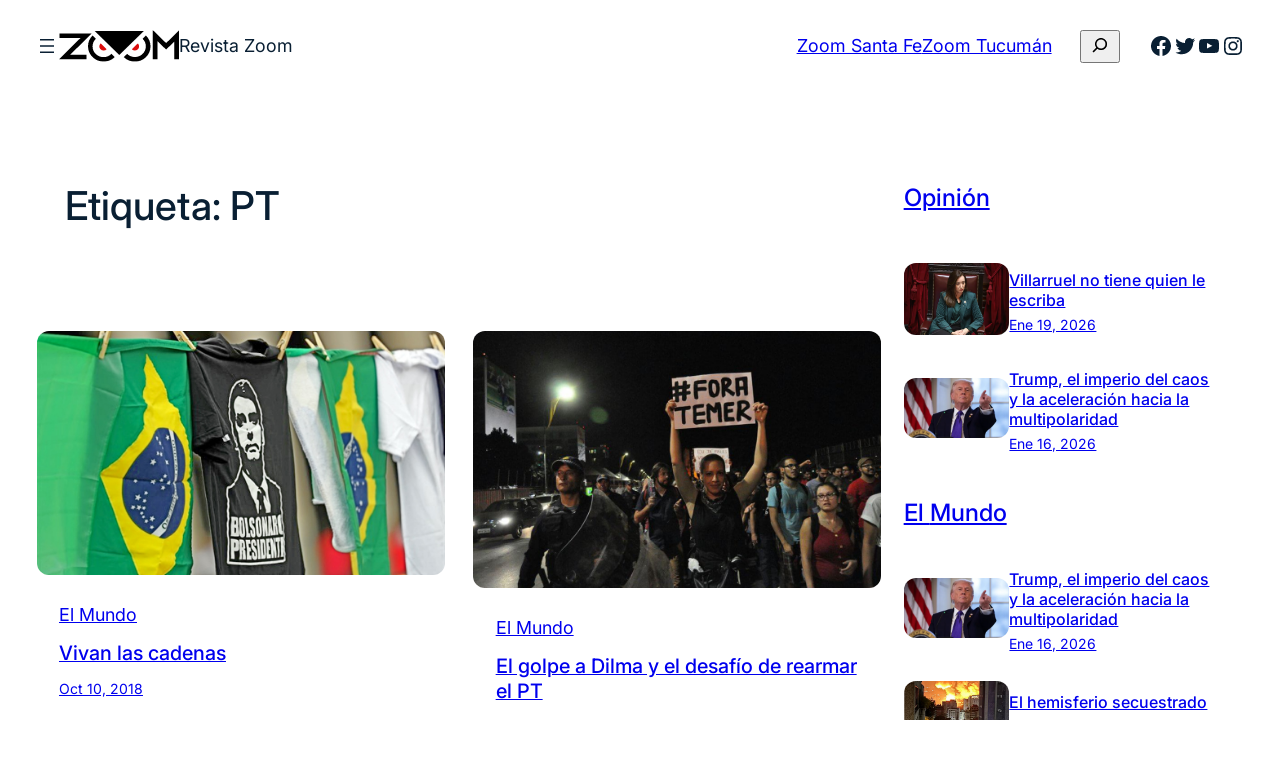

--- FILE ---
content_type: text/html; charset=UTF-8
request_url: https://revistazoom.com.ar/tag/pt/
body_size: 18194
content:
<!DOCTYPE html><html dir="ltr" lang="es" prefix="og: https://ogp.me/ns#"><head><meta charset="UTF-8" /><meta name="viewport" content="width=device-width, initial-scale=1" /><link media="all" href="https://revistazoom.com.ar/wp-content/cache/autoptimize/css/autoptimize_3e5f15872e0f66c65f7eeb3b4b8cf1eb.css" rel="stylesheet"><title>PT - Revista Zoom</title><meta name="robots" content="max-image-preview:large" /><link rel="canonical" href="https://revistazoom.com.ar/tag/pt/" /><meta name="generator" content="All in One SEO (AIOSEO) 4.5.8" /> <script type="application/ld+json" class="aioseo-schema">{"@context":"https:\/\/schema.org","@graph":[{"@type":"BreadcrumbList","@id":"https:\/\/revistazoom.com.ar\/tag\/pt\/#breadcrumblist","itemListElement":[{"@type":"ListItem","@id":"https:\/\/revistazoom.com.ar\/#listItem","position":1,"name":"Hogar","item":"https:\/\/revistazoom.com.ar\/","nextItem":"https:\/\/revistazoom.com.ar\/tag\/pt\/#listItem"},{"@type":"ListItem","@id":"https:\/\/revistazoom.com.ar\/tag\/pt\/#listItem","position":2,"name":"PT","previousItem":"https:\/\/revistazoom.com.ar\/#listItem"}]},{"@type":"CollectionPage","@id":"https:\/\/revistazoom.com.ar\/tag\/pt\/#collectionpage","url":"https:\/\/revistazoom.com.ar\/tag\/pt\/","name":"PT - Revista Zoom","inLanguage":"es-ES","isPartOf":{"@id":"https:\/\/revistazoom.com.ar\/#website"},"breadcrumb":{"@id":"https:\/\/revistazoom.com.ar\/tag\/pt\/#breadcrumblist"}},{"@type":"Organization","@id":"https:\/\/revistazoom.com.ar\/#organization","name":"Revista Zoom","url":"https:\/\/revistazoom.com.ar\/","logo":{"@type":"ImageObject","url":"https:\/\/revistazoom.com.ar\/wp-content\/uploads\/2021\/08\/zoom-logo.svg","@id":"https:\/\/revistazoom.com.ar\/tag\/pt\/#organizationLogo","width":409,"height":110},"image":{"@id":"https:\/\/revistazoom.com.ar\/#organizationLogo"},"sameAs":["https:\/\/facebook.com\/","https:\/\/twitter.com\/","https:\/\/instagram.com\/","https:\/\/linkedin.com\/in\/"],"contactPoint":{"@type":"ContactPoint","telephone":"+541165831607","contactType":"Technical Support"}},{"@type":"WebSite","@id":"https:\/\/revistazoom.com.ar\/#website","url":"https:\/\/revistazoom.com.ar\/","name":"Revista Zoom","description":"Pol\u00edtica y sociedad en foco","inLanguage":"es-ES","publisher":{"@id":"https:\/\/revistazoom.com.ar\/#organization"}}]}</script> <link rel='dns-prefetch' href='//static.addtoany.com' /><link rel="alternate" type="application/rss+xml" title="Revista Zoom &raquo; Feed" href="https://revistazoom.com.ar/feed/" /><link rel="alternate" type="application/rss+xml" title="Revista Zoom &raquo; Feed de los comentarios" href="https://revistazoom.com.ar/comments/feed/" /><link rel="alternate" type="application/rss+xml" title="Revista Zoom &raquo; Etiqueta PT del feed" href="https://revistazoom.com.ar/tag/pt/feed/" />  <script src="//www.googletagmanager.com/gtag/js?id=G-5QGL3Y933S"  data-cfasync="false" data-wpfc-render="false" async></script> <script data-cfasync="false" data-wpfc-render="false">var mi_version = '8.25.0';
				var mi_track_user = true;
				var mi_no_track_reason = '';
								var MonsterInsightsDefaultLocations = {"page_location":"https:\/\/revistazoom.com.ar\/tag\/pt\/"};
				if ( typeof MonsterInsightsPrivacyGuardFilter === 'function' ) {
					var MonsterInsightsLocations = (typeof MonsterInsightsExcludeQuery === 'object') ? MonsterInsightsPrivacyGuardFilter( MonsterInsightsExcludeQuery ) : MonsterInsightsPrivacyGuardFilter( MonsterInsightsDefaultLocations );
				} else {
					var MonsterInsightsLocations = (typeof MonsterInsightsExcludeQuery === 'object') ? MonsterInsightsExcludeQuery : MonsterInsightsDefaultLocations;
				}

								var disableStrs = [
										'ga-disable-G-5QGL3Y933S',
									];

				/* Function to detect opted out users */
				function __gtagTrackerIsOptedOut() {
					for (var index = 0; index < disableStrs.length; index++) {
						if (document.cookie.indexOf(disableStrs[index] + '=true') > -1) {
							return true;
						}
					}

					return false;
				}

				/* Disable tracking if the opt-out cookie exists. */
				if (__gtagTrackerIsOptedOut()) {
					for (var index = 0; index < disableStrs.length; index++) {
						window[disableStrs[index]] = true;
					}
				}

				/* Opt-out function */
				function __gtagTrackerOptout() {
					for (var index = 0; index < disableStrs.length; index++) {
						document.cookie = disableStrs[index] + '=true; expires=Thu, 31 Dec 2099 23:59:59 UTC; path=/';
						window[disableStrs[index]] = true;
					}
				}

				if ('undefined' === typeof gaOptout) {
					function gaOptout() {
						__gtagTrackerOptout();
					}
				}
								window.dataLayer = window.dataLayer || [];

				window.MonsterInsightsDualTracker = {
					helpers: {},
					trackers: {},
				};
				if (mi_track_user) {
					function __gtagDataLayer() {
						dataLayer.push(arguments);
					}

					function __gtagTracker(type, name, parameters) {
						if (!parameters) {
							parameters = {};
						}

						if (parameters.send_to) {
							__gtagDataLayer.apply(null, arguments);
							return;
						}

						if (type === 'event') {
														parameters.send_to = monsterinsights_frontend.v4_id;
							var hookName = name;
							if (typeof parameters['event_category'] !== 'undefined') {
								hookName = parameters['event_category'] + ':' + name;
							}

							if (typeof MonsterInsightsDualTracker.trackers[hookName] !== 'undefined') {
								MonsterInsightsDualTracker.trackers[hookName](parameters);
							} else {
								__gtagDataLayer('event', name, parameters);
							}
							
						} else {
							__gtagDataLayer.apply(null, arguments);
						}
					}

					__gtagTracker('js', new Date());
					__gtagTracker('set', {
						'developer_id.dZGIzZG': true,
											});
					if ( MonsterInsightsLocations.page_location ) {
						__gtagTracker('set', MonsterInsightsLocations);
					}
										__gtagTracker('config', 'G-5QGL3Y933S', {"forceSSL":"true","link_attribution":"true"} );
															window.gtag = __gtagTracker;										(function () {
						/* https://developers.google.com/analytics/devguides/collection/analyticsjs/ */
						/* ga and __gaTracker compatibility shim. */
						var noopfn = function () {
							return null;
						};
						var newtracker = function () {
							return new Tracker();
						};
						var Tracker = function () {
							return null;
						};
						var p = Tracker.prototype;
						p.get = noopfn;
						p.set = noopfn;
						p.send = function () {
							var args = Array.prototype.slice.call(arguments);
							args.unshift('send');
							__gaTracker.apply(null, args);
						};
						var __gaTracker = function () {
							var len = arguments.length;
							if (len === 0) {
								return;
							}
							var f = arguments[len - 1];
							if (typeof f !== 'object' || f === null || typeof f.hitCallback !== 'function') {
								if ('send' === arguments[0]) {
									var hitConverted, hitObject = false, action;
									if ('event' === arguments[1]) {
										if ('undefined' !== typeof arguments[3]) {
											hitObject = {
												'eventAction': arguments[3],
												'eventCategory': arguments[2],
												'eventLabel': arguments[4],
												'value': arguments[5] ? arguments[5] : 1,
											}
										}
									}
									if ('pageview' === arguments[1]) {
										if ('undefined' !== typeof arguments[2]) {
											hitObject = {
												'eventAction': 'page_view',
												'page_path': arguments[2],
											}
										}
									}
									if (typeof arguments[2] === 'object') {
										hitObject = arguments[2];
									}
									if (typeof arguments[5] === 'object') {
										Object.assign(hitObject, arguments[5]);
									}
									if ('undefined' !== typeof arguments[1].hitType) {
										hitObject = arguments[1];
										if ('pageview' === hitObject.hitType) {
											hitObject.eventAction = 'page_view';
										}
									}
									if (hitObject) {
										action = 'timing' === arguments[1].hitType ? 'timing_complete' : hitObject.eventAction;
										hitConverted = mapArgs(hitObject);
										__gtagTracker('event', action, hitConverted);
									}
								}
								return;
							}

							function mapArgs(args) {
								var arg, hit = {};
								var gaMap = {
									'eventCategory': 'event_category',
									'eventAction': 'event_action',
									'eventLabel': 'event_label',
									'eventValue': 'event_value',
									'nonInteraction': 'non_interaction',
									'timingCategory': 'event_category',
									'timingVar': 'name',
									'timingValue': 'value',
									'timingLabel': 'event_label',
									'page': 'page_path',
									'location': 'page_location',
									'title': 'page_title',
									'referrer' : 'page_referrer',
								};
								for (arg in args) {
																		if (!(!args.hasOwnProperty(arg) || !gaMap.hasOwnProperty(arg))) {
										hit[gaMap[arg]] = args[arg];
									} else {
										hit[arg] = args[arg];
									}
								}
								return hit;
							}

							try {
								f.hitCallback();
							} catch (ex) {
							}
						};
						__gaTracker.create = newtracker;
						__gaTracker.getByName = newtracker;
						__gaTracker.getAll = function () {
							return [];
						};
						__gaTracker.remove = noopfn;
						__gaTracker.loaded = true;
						window['__gaTracker'] = __gaTracker;
					})();
									} else {
										console.log("");
					(function () {
						function __gtagTracker() {
							return null;
						}

						window['__gtagTracker'] = __gtagTracker;
						window['gtag'] = __gtagTracker;
					})();
									}</script>  <script>window._wpemojiSettings = {"baseUrl":"https:\/\/s.w.org\/images\/core\/emoji\/16.0.1\/72x72\/","ext":".png","svgUrl":"https:\/\/s.w.org\/images\/core\/emoji\/16.0.1\/svg\/","svgExt":".svg","source":{"concatemoji":"https:\/\/revistazoom.com.ar\/wp-includes\/js\/wp-emoji-release.min.js?ver=6.8.3"}};
/*! This file is auto-generated */
!function(s,n){var o,i,e;function c(e){try{var t={supportTests:e,timestamp:(new Date).valueOf()};sessionStorage.setItem(o,JSON.stringify(t))}catch(e){}}function p(e,t,n){e.clearRect(0,0,e.canvas.width,e.canvas.height),e.fillText(t,0,0);var t=new Uint32Array(e.getImageData(0,0,e.canvas.width,e.canvas.height).data),a=(e.clearRect(0,0,e.canvas.width,e.canvas.height),e.fillText(n,0,0),new Uint32Array(e.getImageData(0,0,e.canvas.width,e.canvas.height).data));return t.every(function(e,t){return e===a[t]})}function u(e,t){e.clearRect(0,0,e.canvas.width,e.canvas.height),e.fillText(t,0,0);for(var n=e.getImageData(16,16,1,1),a=0;a<n.data.length;a++)if(0!==n.data[a])return!1;return!0}function f(e,t,n,a){switch(t){case"flag":return n(e,"\ud83c\udff3\ufe0f\u200d\u26a7\ufe0f","\ud83c\udff3\ufe0f\u200b\u26a7\ufe0f")?!1:!n(e,"\ud83c\udde8\ud83c\uddf6","\ud83c\udde8\u200b\ud83c\uddf6")&&!n(e,"\ud83c\udff4\udb40\udc67\udb40\udc62\udb40\udc65\udb40\udc6e\udb40\udc67\udb40\udc7f","\ud83c\udff4\u200b\udb40\udc67\u200b\udb40\udc62\u200b\udb40\udc65\u200b\udb40\udc6e\u200b\udb40\udc67\u200b\udb40\udc7f");case"emoji":return!a(e,"\ud83e\udedf")}return!1}function g(e,t,n,a){var r="undefined"!=typeof WorkerGlobalScope&&self instanceof WorkerGlobalScope?new OffscreenCanvas(300,150):s.createElement("canvas"),o=r.getContext("2d",{willReadFrequently:!0}),i=(o.textBaseline="top",o.font="600 32px Arial",{});return e.forEach(function(e){i[e]=t(o,e,n,a)}),i}function t(e){var t=s.createElement("script");t.src=e,t.defer=!0,s.head.appendChild(t)}"undefined"!=typeof Promise&&(o="wpEmojiSettingsSupports",i=["flag","emoji"],n.supports={everything:!0,everythingExceptFlag:!0},e=new Promise(function(e){s.addEventListener("DOMContentLoaded",e,{once:!0})}),new Promise(function(t){var n=function(){try{var e=JSON.parse(sessionStorage.getItem(o));if("object"==typeof e&&"number"==typeof e.timestamp&&(new Date).valueOf()<e.timestamp+604800&&"object"==typeof e.supportTests)return e.supportTests}catch(e){}return null}();if(!n){if("undefined"!=typeof Worker&&"undefined"!=typeof OffscreenCanvas&&"undefined"!=typeof URL&&URL.createObjectURL&&"undefined"!=typeof Blob)try{var e="postMessage("+g.toString()+"("+[JSON.stringify(i),f.toString(),p.toString(),u.toString()].join(",")+"));",a=new Blob([e],{type:"text/javascript"}),r=new Worker(URL.createObjectURL(a),{name:"wpTestEmojiSupports"});return void(r.onmessage=function(e){c(n=e.data),r.terminate(),t(n)})}catch(e){}c(n=g(i,f,p,u))}t(n)}).then(function(e){for(var t in e)n.supports[t]=e[t],n.supports.everything=n.supports.everything&&n.supports[t],"flag"!==t&&(n.supports.everythingExceptFlag=n.supports.everythingExceptFlag&&n.supports[t]);n.supports.everythingExceptFlag=n.supports.everythingExceptFlag&&!n.supports.flag,n.DOMReady=!1,n.readyCallback=function(){n.DOMReady=!0}}).then(function(){return e}).then(function(){var e;n.supports.everything||(n.readyCallback(),(e=n.source||{}).concatemoji?t(e.concatemoji):e.wpemoji&&e.twemoji&&(t(e.twemoji),t(e.wpemoji)))}))}((window,document),window._wpemojiSettings);</script> <style id='core-block-supports-inline-css'>.wp-container-core-navigation-is-layout-edc3bc78{flex-wrap:nowrap;}.wp-container-core-group-is-layout-f1189ed3{flex-wrap:nowrap;gap:var(--wp--preset--spacing--20);}.wp-container-core-buttons-is-layout-b02886af{justify-content:center;}.wp-container-core-group-is-layout-6c531013{flex-wrap:nowrap;}.wp-container-core-group-is-layout-73962705{justify-content:space-between;}.wp-container-5{top:calc(0px + var(--wp-admin--admin-bar--position-offset, 0px));position:sticky;z-index:10;}.wp-container-core-group-is-layout-77098380 > .alignfull{margin-right:calc(var(--wp--preset--spacing--32) * -1);margin-left:calc(var(--wp--preset--spacing--32) * -1);}.wp-elements-6695fcfe6b52380ff4ff39c1a2b079ec a:where(:not(.wp-element-button)){color:var(--wp--preset--color--primary);}.wp-container-core-group-is-layout-a0eb2665 > .alignfull{margin-right:calc(var(--wp--preset--spacing--24) * -1);margin-left:calc(var(--wp--preset--spacing--24) * -1);}.wp-container-core-group-is-layout-a0eb2665 > *{margin-block-start:0;margin-block-end:0;}.wp-container-core-group-is-layout-a0eb2665 > * + *{margin-block-start:var(--wp--preset--spacing--12);margin-block-end:0;}.wp-container-content-9cfa9a5a{flex-grow:1;}.wp-container-core-group-is-layout-9c1c74eb{flex-wrap:nowrap;gap:var(--wp--preset--spacing--6);justify-content:space-between;}.wp-container-core-group-is-layout-444d5ee8{flex-direction:column;align-items:stretch;justify-content:space-between;}.wp-container-core-post-template-is-layout-0f7bb1c0{grid-template-columns:repeat(auto-fill, minmax(min(300px, 100%), 1fr));container-type:inline-size;gap:var(--wp--preset--spacing--32);}.wp-container-core-column-is-layout-8a368f38 > *{margin-block-start:0;margin-block-end:0;}.wp-container-core-column-is-layout-8a368f38 > * + *{margin-block-start:0;margin-block-end:0;}.wp-container-core-group-is-layout-bf11f27b > *{margin-block-start:0;margin-block-end:0;}.wp-container-core-group-is-layout-bf11f27b > * + *{margin-block-start:var(--wp--preset--spacing--4);margin-block-end:0;}.wp-container-core-columns-is-layout-f0342b05{flex-wrap:nowrap;}.wp-container-core-columns-is-layout-0227c7b6{flex-wrap:nowrap;gap:0 var(--wp--preset--spacing--52);}.wp-container-core-group-is-layout-19c400f2 > *{margin-block-start:0;margin-block-end:0;}.wp-container-core-group-is-layout-19c400f2 > * + *{margin-block-start:0;margin-block-end:0;}.wp-container-core-group-is-layout-a442b01b{flex-wrap:nowrap;gap:var(--wp--preset--spacing--8);}.wp-container-core-group-is-layout-26ef70db > *{margin-block-start:0;margin-block-end:0;}.wp-container-core-group-is-layout-26ef70db > * + *{margin-block-start:var(--wp--preset--spacing--8);margin-block-end:0;}.wp-elements-9a9e21590c1e2fe9441b73c78de05dcc a:where(:not(.wp-element-button)){color:var(--wp--preset--color--secondary-800);}.wp-elements-26289da8c747294f1670844d33919f9f a:where(:not(.wp-element-button)){color:var(--wp--preset--color--secondary-800);}.wp-container-core-group-is-layout-d5209ea4 > :where(:not(.alignleft):not(.alignright):not(.alignfull)){max-width:500px;margin-left:0 !important;margin-right:auto !important;}.wp-container-core-group-is-layout-d5209ea4 > .alignwide{max-width:500px;}.wp-container-core-group-is-layout-d5209ea4 .alignfull{max-width:none;}.wp-container-core-navigation-is-layout-e44e021b{gap:var(--wp--preset--spacing--8);flex-direction:column;align-items:flex-start;}.wp-container-core-columns-is-layout-28f84493{flex-wrap:nowrap;}.wp-container-core-social-links-is-layout-a89b3969{justify-content:center;}.wp-container-core-group-is-layout-456005cc{flex-wrap:nowrap;gap:var(--wp--preset--spacing--8);justify-content:center;}.wp-container-core-group-is-layout-925e4b43 > *{margin-block-start:0;margin-block-end:0;}.wp-container-core-group-is-layout-925e4b43 > * + *{margin-block-start:var(--wp--preset--spacing--16);margin-block-end:0;}.wp-container-core-group-is-layout-a77db08e > *{margin-block-start:0;margin-block-end:0;}.wp-container-core-group-is-layout-a77db08e > * + *{margin-block-start:0;margin-block-end:0;}</style> <script src="https://revistazoom.com.ar/wp-content/plugins/google-analytics-for-wordpress/assets/js/frontend-gtag.min.js?ver=8.25.0" id="monsterinsights-frontend-script-js"></script> <script data-cfasync="false" data-wpfc-render="false" id='monsterinsights-frontend-script-js-extra'>var monsterinsights_frontend = {"js_events_tracking":"true","download_extensions":"doc,pdf,ppt,zip,xls,docx,pptx,xlsx","inbound_paths":"[{\"path\":\"\\\/go\\\/\",\"label\":\"affiliate\"},{\"path\":\"\\\/recommend\\\/\",\"label\":\"affiliate\"}]","home_url":"https:\/\/revistazoom.com.ar","hash_tracking":"false","v4_id":"G-5QGL3Y933S"};</script> <script id="addtoany-core-js-before">window.a2a_config=window.a2a_config||{};a2a_config.callbacks=[];a2a_config.overlays=[];a2a_config.templates={};a2a_localize = {
	Share: "Compartir",
	Save: "Guardar",
	Subscribe: "Suscribir",
	Email: "Correo electrónico",
	Bookmark: "Marcador",
	ShowAll: "Mostrar todo",
	ShowLess: "Mostrar menos",
	FindServices: "Encontrar servicio(s)",
	FindAnyServiceToAddTo: "Encuentra al instante cualquier servicio para añadir a",
	PoweredBy: "Funciona con",
	ShareViaEmail: "Compartir por correo electrónico",
	SubscribeViaEmail: "Suscribirse a través de correo electrónico",
	BookmarkInYourBrowser: "Añadir a marcadores de tu navegador",
	BookmarkInstructions: "Presiona «Ctrl+D» o «\u2318+D» para añadir esta página a marcadores",
	AddToYourFavorites: "Añadir a tus favoritos",
	SendFromWebOrProgram: "Enviar desde cualquier dirección o programa de correo electrónico ",
	EmailProgram: "Programa de correo electrónico",
	More: "Más&#8230;",
	ThanksForSharing: "¡Gracias por compartir!",
	ThanksForFollowing: "¡Gracias por seguirnos!"
};</script> <script defer src="https://static.addtoany.com/menu/page.js" id="addtoany-core-js"></script> <script src="https://revistazoom.com.ar/wp-includes/js/jquery/jquery.min.js?ver=3.7.1" id="jquery-core-js"></script> <script src="https://revistazoom.com.ar/wp-includes/js/jquery/jquery-migrate.min.js?ver=3.4.1" id="jquery-migrate-js"></script> <script defer src="https://revistazoom.com.ar/wp-content/plugins/add-to-any/addtoany.min.js?ver=1.1" id="addtoany-jquery-js"></script> <script src="https://revistazoom.com.ar/wp-content/plugins/wp-user-avatar/assets/flatpickr/flatpickr.min.js?ver=4.15.4" id="ppress-flatpickr-js"></script> <script src="https://revistazoom.com.ar/wp-content/plugins/wp-user-avatar/assets/select2/select2.min.js?ver=4.15.4" id="ppress-select2-js"></script> <link rel="https://api.w.org/" href="https://revistazoom.com.ar/wp-json/" /><link rel="alternate" title="JSON" type="application/json" href="https://revistazoom.com.ar/wp-json/wp/v2/tags/313" /><link rel="EditURI" type="application/rsd+xml" title="RSD" href="https://revistazoom.com.ar/xmlrpc.php?rsd" /><meta name="generator" content="WordPress 6.8.3" /> <script type="importmap" id="wp-importmap">{"imports":{"@wordpress\/interactivity":"https:\/\/revistazoom.com.ar\/wp-includes\/js\/dist\/script-modules\/interactivity\/index.min.js?ver=55aebb6e0a16726baffb"}}</script> <script type="module" src="https://revistazoom.com.ar/wp-includes/js/dist/script-modules/block-library/navigation/view.min.js?ver=61572d447d60c0aa5240" id="@wordpress/block-library/navigation/view-js-module"></script> <script type="module" src="https://revistazoom.com.ar/wp-includes/js/dist/script-modules/block-library/search/view.min.js?ver=208bf143e4074549fa89" id="@wordpress/block-library/search/view-js-module"></script> <link rel="modulepreload" href="https://revistazoom.com.ar/wp-includes/js/dist/script-modules/interactivity/index.min.js?ver=55aebb6e0a16726baffb" id="@wordpress/interactivity-js-modulepreload"><link rel="icon" href="https://revistazoom.com.ar/wp-content/uploads/2021/08/zoom-favicom-150x150.png" sizes="32x32" /><link rel="icon" href="https://revistazoom.com.ar/wp-content/uploads/2021/08/zoom-favicom-300x300.png" sizes="192x192" /><link rel="apple-touch-icon" href="https://revistazoom.com.ar/wp-content/uploads/2021/08/zoom-favicom-300x300.png" /><meta name="msapplication-TileImage" content="https://revistazoom.com.ar/wp-content/uploads/2021/08/zoom-favicom-300x300.png" /></head><body class="archive tag tag-pt tag-313 wp-custom-logo wp-embed-responsive wp-theme-fresh-blog-lite"><div class="wp-site-blocks"><header class="wp-block-template-part"><div class="wp-block-group alignwide is-content-justification-space-between is-layout-flex wp-container-core-group-is-layout-73962705 wp-block-group-is-layout-flex wp-container-5 is-position-sticky" style="margin-top:var(--wp--preset--spacing--10);margin-bottom:var(--wp--preset--spacing--10);padding-right:var(--wp--preset--spacing--30);padding-left:var(--wp--preset--spacing--30)"><div class="wp-block-group is-nowrap is-layout-flex wp-container-core-group-is-layout-f1189ed3 wp-block-group-is-layout-flex"><nav class="is-responsive  no-wrap is-style-navigation-basic is-style-navigation-d-large wp-block-navigation is-horizontal is-nowrap is-layout-flex wp-container-core-navigation-is-layout-edc3bc78 wp-block-navigation-is-layout-flex" aria-label="Menú Cabecera" 
 data-wp-interactive="core/navigation" data-wp-context='{"overlayOpenedBy":{"click":false,"hover":false,"focus":false},"type":"overlay","roleAttribute":"","ariaLabel":"Men\u00fa"}'><button aria-haspopup="dialog" aria-label="Abrir el menú" class="wp-block-navigation__responsive-container-open always-shown" 
 data-wp-on-async--click="actions.openMenuOnClick"
 data-wp-on--keydown="actions.handleMenuKeydown"
 ><svg width="24" height="24" xmlns="http://www.w3.org/2000/svg" viewBox="0 0 24 24"><path d="M5 5v1.5h14V5H5zm0 7.8h14v-1.5H5v1.5zM5 19h14v-1.5H5V19z" /></svg></button><div class="wp-block-navigation__responsive-container hidden-by-default"  id="modal-1" 
 data-wp-class--has-modal-open="state.isMenuOpen"
 data-wp-class--is-menu-open="state.isMenuOpen"
 data-wp-watch="callbacks.initMenu"
 data-wp-on--keydown="actions.handleMenuKeydown"
 data-wp-on-async--focusout="actions.handleMenuFocusout"
 tabindex="-1"
 ><div class="wp-block-navigation__responsive-close" tabindex="-1"><div class="wp-block-navigation__responsive-dialog" 
 data-wp-bind--aria-modal="state.ariaModal"
 data-wp-bind--aria-label="state.ariaLabel"
 data-wp-bind--role="state.roleAttribute"
 > <button aria-label="Cerrar el menú" class="wp-block-navigation__responsive-container-close" 
 data-wp-on-async--click="actions.closeMenuOnClick"
 ><svg xmlns="http://www.w3.org/2000/svg" viewBox="0 0 24 24" width="24" height="24" aria-hidden="true" focusable="false"><path d="m13.06 12 6.47-6.47-1.06-1.06L12 10.94 5.53 4.47 4.47 5.53 10.94 12l-6.47 6.47 1.06 1.06L12 13.06l6.47 6.47 1.06-1.06L13.06 12Z"></path></svg></button><div class="wp-block-navigation__responsive-container-content" 
 data-wp-watch="callbacks.focusFirstElement"
 id="modal-1-content"><ul class="wp-block-navigation__container is-responsive  no-wrap is-style-navigation-basic is-style-navigation-d-large wp-block-navigation"><li class=" wp-block-navigation-item wp-block-navigation-link"><a class="wp-block-navigation-item__content"  href="https://revistazoom.com.ar/category/pais/"><span class="wp-block-navigation-item__label">El País</span></a></li><li class=" wp-block-navigation-item wp-block-navigation-link"><a class="wp-block-navigation-item__content"  href="https://revistazoom.com.ar/category/mundo/"><span class="wp-block-navigation-item__label">El Mundo</span></a></li><li class=" wp-block-navigation-item wp-block-navigation-link"><a class="wp-block-navigation-item__content"  href="https://revistazoom.com.ar/category/politica/"><span class="wp-block-navigation-item__label">Política</span></a></li><li class=" wp-block-navigation-item wp-block-navigation-link"><a class="wp-block-navigation-item__content"  href="https://revistazoom.com.ar/category/economia/"><span class="wp-block-navigation-item__label">Economía</span></a></li><li class=" wp-block-navigation-item wp-block-navigation-link"><a class="wp-block-navigation-item__content"  href="https://revistazoom.com.ar/category/sociedad-y-cultura/"><span class="wp-block-navigation-item__label">Cultura y Sociedad</span></a></li><li class=" wp-block-navigation-item wp-block-navigation-link"><a class="wp-block-navigation-item__content"  href="https://revistazoom.com.ar/category/entrevista/"><span class="wp-block-navigation-item__label">Entrevistas</span></a></li><li class=" wp-block-navigation-item wp-block-navigation-link"><a class="wp-block-navigation-item__content"  href="https://revistazoom.com.ar/category/opinion/"><span class="wp-block-navigation-item__label">Opinión</span></a></li><li class=" wp-block-navigation-item wp-block-navigation-link"><a class="wp-block-navigation-item__content"  href="https://revistazoom.com.ar/category/santa-fe/"><span class="wp-block-navigation-item__label">Zoom Santa Fe</span></a></li><li class=" wp-block-navigation-item wp-block-navigation-link"><a class="wp-block-navigation-item__content"  href="https://revistazoom.com.ar/category/tucuman/"><span class="wp-block-navigation-item__label">Zoom Tucumán</span></a></li></ul></div></div></div></div></nav><div class="is-default-size aligncenter wp-block-site-logo"><a href="https://revistazoom.com.ar/" class="custom-logo-link" rel="home"><img width="409" height="110" src="https://revistazoom.com.ar/wp-content/uploads/2021/08/zoom-logo.svg" class="custom-logo" alt="Revista Zoom" decoding="async" /></a></div><p class="wp-block-site-title has-compact-font-size">Revista Zoom</p></div><div class="wp-block-group is-nowrap is-layout-flex wp-container-core-group-is-layout-6c531013 wp-block-group-is-layout-flex"><div class="wp-block-buttons ocultar-mobile is-content-justification-center is-layout-flex wp-container-core-buttons-is-layout-b02886af wp-block-buttons-is-layout-flex"><div class="wp-block-button is-style-outline is-style-outline--2"><a class="wp-block-button__link wp-element-button" href="https://revistazoom.com.ar/category/santa-fe/">Zoom Santa Fe</a></div><div class="wp-block-button is-style-outline is-style-outline--3"><a class="wp-block-button__link wp-element-button" href="https://revistazoom.com.ar/category/tucuman/">Zoom Tucumán</a></div></div><div class="wp-block-group ocultar-mobile has-global-padding is-layout-constrained wp-block-group-is-layout-constrained"><form role="search" method="get" action="https://revistazoom.com.ar/" class="wp-block-search__button-only wp-block-search__searchfield-hidden wp-block-search__icon-button wp-block-search" 
 data-wp-interactive="core/search"
 data-wp-context='{"isSearchInputVisible":false,"inputId":"wp-block-search__input-4","ariaLabelExpanded":"Enviar b\u00fasqueda","ariaLabelCollapsed":"Ampliar el campo de b\u00fasqueda"}'
 data-wp-class--wp-block-search__searchfield-hidden="!context.isSearchInputVisible"
 data-wp-on-async--keydown="actions.handleSearchKeydown"
 data-wp-on-async--focusout="actions.handleSearchFocusout"
 ><label class="wp-block-search__label screen-reader-text" for="wp-block-search__input-4" >Buscar</label><div class="wp-block-search__inside-wrapper " ><input aria-hidden="true" class="wp-block-search__input" data-wp-bind--aria-hidden="!context.isSearchInputVisible" data-wp-bind--tabindex="state.tabindex" id="wp-block-search__input-4" placeholder=""  value="" type="search" name="s" required /><button  aria-expanded="false"  class="wp-block-search__button has-icon wp-element-button" data-wp-bind--aria-controls="state.ariaControls" data-wp-bind--aria-expanded="context.isSearchInputVisible" data-wp-bind--aria-label="state.ariaLabel" data-wp-bind--type="state.type" data-wp-on--click="actions.openSearchInput"  ><svg class="search-icon" viewBox="0 0 24 24" width="24" height="24"> <path d="M13 5c-3.3 0-6 2.7-6 6 0 1.4.5 2.7 1.3 3.7l-3.8 3.8 1.1 1.1 3.8-3.8c1 .8 2.3 1.3 3.7 1.3 3.3 0 6-2.7 6-6S16.3 5 13 5zm0 10.5c-2.5 0-4.5-2-4.5-4.5s2-4.5 4.5-4.5 4.5 2 4.5 4.5-2 4.5-4.5 4.5z"></path> </svg></button></div></form></div><ul class="wp-block-social-links has-normal-icon-size is-style-logos-only ocultar-mobile is-layout-flex wp-block-social-links-is-layout-flex"><li class="wp-social-link wp-social-link-facebook  wp-block-social-link"><a rel="noopener nofollow" target="_blank" href="https://www.facebook.com/zoomlarevista" class="wp-block-social-link-anchor"><svg width="24" height="24" viewBox="0 0 24 24" version="1.1" xmlns="http://www.w3.org/2000/svg" aria-hidden="true" focusable="false"><path d="M12 2C6.5 2 2 6.5 2 12c0 5 3.7 9.1 8.4 9.9v-7H7.9V12h2.5V9.8c0-2.5 1.5-3.9 3.8-3.9 1.1 0 2.2.2 2.2.2v2.5h-1.3c-1.2 0-1.6.8-1.6 1.6V12h2.8l-.4 2.9h-2.3v7C18.3 21.1 22 17 22 12c0-5.5-4.5-10-10-10z"></path></svg><span class="wp-block-social-link-label screen-reader-text">Facebook</span></a></li><li class="wp-social-link wp-social-link-twitter  wp-block-social-link"><a rel="noopener nofollow" target="_blank" href="https://x.com/zoomrevista" class="wp-block-social-link-anchor"><svg width="24" height="24" viewBox="0 0 24 24" version="1.1" xmlns="http://www.w3.org/2000/svg" aria-hidden="true" focusable="false"><path d="M22.23,5.924c-0.736,0.326-1.527,0.547-2.357,0.646c0.847-0.508,1.498-1.312,1.804-2.27 c-0.793,0.47-1.671,0.812-2.606,0.996C18.324,4.498,17.257,4,16.077,4c-2.266,0-4.103,1.837-4.103,4.103 c0,0.322,0.036,0.635,0.106,0.935C8.67,8.867,5.647,7.234,3.623,4.751C3.27,5.357,3.067,6.062,3.067,6.814 c0,1.424,0.724,2.679,1.825,3.415c-0.673-0.021-1.305-0.206-1.859-0.513c0,0.017,0,0.034,0,0.052c0,1.988,1.414,3.647,3.292,4.023 c-0.344,0.094-0.707,0.144-1.081,0.144c-0.264,0-0.521-0.026-0.772-0.074c0.522,1.63,2.038,2.816,3.833,2.85 c-1.404,1.1-3.174,1.756-5.096,1.756c-0.331,0-0.658-0.019-0.979-0.057c1.816,1.164,3.973,1.843,6.29,1.843 c7.547,0,11.675-6.252,11.675-11.675c0-0.178-0.004-0.355-0.012-0.531C20.985,7.47,21.68,6.747,22.23,5.924z"></path></svg><span class="wp-block-social-link-label screen-reader-text">Twitter</span></a></li><li class="wp-social-link wp-social-link-youtube  wp-block-social-link"><a rel="noopener nofollow" target="_blank" href="https://www.youtube.com/channel/UCmIVoVaV9kv6MeOHH5_gHHQ" class="wp-block-social-link-anchor"><svg width="24" height="24" viewBox="0 0 24 24" version="1.1" xmlns="http://www.w3.org/2000/svg" aria-hidden="true" focusable="false"><path d="M21.8,8.001c0,0-0.195-1.378-0.795-1.985c-0.76-0.797-1.613-0.801-2.004-0.847c-2.799-0.202-6.997-0.202-6.997-0.202 h-0.009c0,0-4.198,0-6.997,0.202C4.608,5.216,3.756,5.22,2.995,6.016C2.395,6.623,2.2,8.001,2.2,8.001S2,9.62,2,11.238v1.517 c0,1.618,0.2,3.237,0.2,3.237s0.195,1.378,0.795,1.985c0.761,0.797,1.76,0.771,2.205,0.855c1.6,0.153,6.8,0.201,6.8,0.201 s4.203-0.006,7.001-0.209c0.391-0.047,1.243-0.051,2.004-0.847c0.6-0.607,0.795-1.985,0.795-1.985s0.2-1.618,0.2-3.237v-1.517 C22,9.62,21.8,8.001,21.8,8.001z M9.935,14.594l-0.001-5.62l5.404,2.82L9.935,14.594z"></path></svg><span class="wp-block-social-link-label screen-reader-text">YouTube</span></a></li><li class="wp-social-link wp-social-link-instagram  wp-block-social-link"><a rel="noopener nofollow" target="_blank" href="https://www.instagram.com/zoom.larevista" class="wp-block-social-link-anchor"><svg width="24" height="24" viewBox="0 0 24 24" version="1.1" xmlns="http://www.w3.org/2000/svg" aria-hidden="true" focusable="false"><path d="M12,4.622c2.403,0,2.688,0.009,3.637,0.052c0.877,0.04,1.354,0.187,1.671,0.31c0.42,0.163,0.72,0.358,1.035,0.673 c0.315,0.315,0.51,0.615,0.673,1.035c0.123,0.317,0.27,0.794,0.31,1.671c0.043,0.949,0.052,1.234,0.052,3.637 s-0.009,2.688-0.052,3.637c-0.04,0.877-0.187,1.354-0.31,1.671c-0.163,0.42-0.358,0.72-0.673,1.035 c-0.315,0.315-0.615,0.51-1.035,0.673c-0.317,0.123-0.794,0.27-1.671,0.31c-0.949,0.043-1.233,0.052-3.637,0.052 s-2.688-0.009-3.637-0.052c-0.877-0.04-1.354-0.187-1.671-0.31c-0.42-0.163-0.72-0.358-1.035-0.673 c-0.315-0.315-0.51-0.615-0.673-1.035c-0.123-0.317-0.27-0.794-0.31-1.671C4.631,14.688,4.622,14.403,4.622,12 s0.009-2.688,0.052-3.637c0.04-0.877,0.187-1.354,0.31-1.671c0.163-0.42,0.358-0.72,0.673-1.035 c0.315-0.315,0.615-0.51,1.035-0.673c0.317-0.123,0.794-0.27,1.671-0.31C9.312,4.631,9.597,4.622,12,4.622 M12,3 C9.556,3,9.249,3.01,8.289,3.054C7.331,3.098,6.677,3.25,6.105,3.472C5.513,3.702,5.011,4.01,4.511,4.511 c-0.5,0.5-0.808,1.002-1.038,1.594C3.25,6.677,3.098,7.331,3.054,8.289C3.01,9.249,3,9.556,3,12c0,2.444,0.01,2.751,0.054,3.711 c0.044,0.958,0.196,1.612,0.418,2.185c0.23,0.592,0.538,1.094,1.038,1.594c0.5,0.5,1.002,0.808,1.594,1.038 c0.572,0.222,1.227,0.375,2.185,0.418C9.249,20.99,9.556,21,12,21s2.751-0.01,3.711-0.054c0.958-0.044,1.612-0.196,2.185-0.418 c0.592-0.23,1.094-0.538,1.594-1.038c0.5-0.5,0.808-1.002,1.038-1.594c0.222-0.572,0.375-1.227,0.418-2.185 C20.99,14.751,21,14.444,21,12s-0.01-2.751-0.054-3.711c-0.044-0.958-0.196-1.612-0.418-2.185c-0.23-0.592-0.538-1.094-1.038-1.594 c-0.5-0.5-1.002-0.808-1.594-1.038c-0.572-0.222-1.227-0.375-2.185-0.418C14.751,3.01,14.444,3,12,3L12,3z M12,7.378 c-2.552,0-4.622,2.069-4.622,4.622S9.448,16.622,12,16.622s4.622-2.069,4.622-4.622S14.552,7.378,12,7.378z M12,15 c-1.657,0-3-1.343-3-3s1.343-3,3-3s3,1.343,3,3S13.657,15,12,15z M16.804,6.116c-0.596,0-1.08,0.484-1.08,1.08 s0.484,1.08,1.08,1.08c0.596,0,1.08-0.484,1.08-1.08S17.401,6.116,16.804,6.116z"></path></svg><span class="wp-block-social-link-label screen-reader-text">Instagram</span></a></li></ul></div></div></header><main class="wp-block-group has-global-padding is-layout-constrained wp-container-core-group-is-layout-19c400f2 wp-block-group-is-layout-constrained" style="margin-top:0;margin-bottom:0"><div class="wp-block-columns alignwide is-layout-flex wp-container-core-columns-is-layout-0227c7b6 wp-block-columns-is-layout-flex" style="margin-top:var(--wp--preset--spacing--52);margin-bottom:var(--wp--preset--spacing--52)"><div class="wp-block-column is-layout-flow wp-container-core-column-is-layout-8a368f38 wp-block-column-is-layout-flow" style="flex-basis:70%"><div class="wp-block-group has-global-padding is-layout-constrained wp-container-core-group-is-layout-77098380 wp-block-group-is-layout-constrained" style="margin-bottom:var(--wp--preset--spacing--32);padding-top:var(--wp--preset--spacing--32);padding-right:var(--wp--preset--spacing--32);padding-bottom:var(--wp--preset--spacing--32);padding-left:var(--wp--preset--spacing--32)"><h1 class="wp-block-query-title">Etiqueta: <span>PT</span></h1></div><section class="wp-block-group is-layout-flow wp-block-group-is-layout-flow"><div class="wp-block-query is-layout-flow wp-block-query-is-layout-flow"><ul class="is-style-default wp-block-post-template is-layout-grid wp-container-core-post-template-is-layout-0f7bb1c0 wp-block-post-template-is-layout-grid"><li class="wp-block-post post-63251 post type-post status-publish format-standard has-post-thumbnail hentry category-mundo tag-bolsonaro tag-elecciones-en-brasil tag-lula tag-pt"><div class="wp-block-group is-style-default is-vertical is-content-justification-stretch is-layout-flex wp-container-core-group-is-layout-444d5ee8 wp-block-group-is-layout-flex" style="min-height:100%"><div class="wp-block-group is-style-default wp-container-content-9cfa9a5a is-layout-flow wp-block-group-is-layout-flow"><figure style="aspect-ratio:4/3;" class="aligncenter is-style-image-shine wp-block-post-featured-image"><a href="https://revistazoom.com.ar/vivan-las-cadenas/" target="_self"  ><img width="1000" height="600" src="https://revistazoom.com.ar/wp-content/uploads/2018/10/bolsoremera.jpg" class="attachment-post-thumbnail size-post-thumbnail wp-post-image" alt="Vivan las cadenas" style="border-radius:12px;width:100%;height:100%;object-fit:cover;" decoding="async" fetchpriority="high" srcset="https://revistazoom.com.ar/wp-content/uploads/2018/10/bolsoremera.jpg 1000w, https://revistazoom.com.ar/wp-content/uploads/2018/10/bolsoremera-300x180.jpg 300w, https://revistazoom.com.ar/wp-content/uploads/2018/10/bolsoremera-768x461.jpg 768w" sizes="(max-width: 1000px) 100vw, 1000px" /></a></figure><div class="wp-block-group has-global-padding is-layout-constrained wp-container-core-group-is-layout-a0eb2665 wp-block-group-is-layout-constrained" style="padding-right:var(--wp--preset--spacing--24);padding-left:var(--wp--preset--spacing--24)"><div class="taxonomy-category has-link-color is-style-default wp-elements-6695fcfe6b52380ff4ff39c1a2b079ec wp-block-post-terms has-text-color has-primary-color"><a href="https://revistazoom.com.ar/category/mundo/" rel="tag">El Mundo</a></div><h2 class="wp-block-post-title has-diminutive-font-size"><a href="https://revistazoom.com.ar/vivan-las-cadenas/" target="_self" >Vivan las cadenas</a></h2><div class="wp-block-post-date has-minute-font-size"><time datetime="2018-10-10T13:24:00-03:00"><a href="https://revistazoom.com.ar/vivan-las-cadenas/">Oct 10, 2018</a></time></div></div></div><div class="wp-block-group is-content-justification-space-between is-nowrap is-layout-flex wp-container-core-group-is-layout-9c1c74eb wp-block-group-is-layout-flex" style="border-bottom-color:var(--wp--preset--color--secondary-200);border-bottom-style:dashed;border-bottom-width:1px;padding-right:var(--wp--preset--spacing--24);padding-bottom:var(--wp--preset--spacing--24);padding-left:var(--wp--preset--spacing--24)"><div class="wp-block-post-excerpt"><p class="wp-block-post-excerpt__excerpt">«La oligarquía vernácula toma las recientes elecciones en Brasil como&hellip;</p></div></div></div></li><li class="wp-block-post post-15032 post type-post status-publish format-standard has-post-thumbnail hentry category-mundo tag-brasil tag-dilma-rousseff tag-lula-da-silva tag-michel-temer tag-pt"><div class="wp-block-group is-style-default is-vertical is-content-justification-stretch is-layout-flex wp-container-core-group-is-layout-444d5ee8 wp-block-group-is-layout-flex" style="min-height:100%"><div class="wp-block-group is-style-default wp-container-content-9cfa9a5a is-layout-flow wp-block-group-is-layout-flow"><figure style="aspect-ratio:4/3;" class="aligncenter is-style-image-shine wp-block-post-featured-image"><a href="https://revistazoom.com.ar/el-golpe-a-dilma-y-el-desafio-de-rearmar-el-pt/" target="_self"  ><img width="1000" height="630" src="https://revistazoom.com.ar/wp-content/uploads/2016/09/fora-temer.jpg" class="attachment-post-thumbnail size-post-thumbnail wp-post-image" alt="El golpe a Dilma y el desafío de rearmar el PT" style="border-radius:12px;width:100%;height:100%;object-fit:cover;" decoding="async" srcset="https://revistazoom.com.ar/wp-content/uploads/2016/09/fora-temer.jpg 1000w, https://revistazoom.com.ar/wp-content/uploads/2016/09/fora-temer-300x189.jpg 300w, https://revistazoom.com.ar/wp-content/uploads/2016/09/fora-temer-768x484.jpg 768w" sizes="(max-width: 1000px) 100vw, 1000px" /></a></figure><div class="wp-block-group has-global-padding is-layout-constrained wp-container-core-group-is-layout-a0eb2665 wp-block-group-is-layout-constrained" style="padding-right:var(--wp--preset--spacing--24);padding-left:var(--wp--preset--spacing--24)"><div class="taxonomy-category has-link-color is-style-default wp-elements-6695fcfe6b52380ff4ff39c1a2b079ec wp-block-post-terms has-text-color has-primary-color"><a href="https://revistazoom.com.ar/category/mundo/" rel="tag">El Mundo</a></div><h2 class="wp-block-post-title has-diminutive-font-size"><a href="https://revistazoom.com.ar/el-golpe-a-dilma-y-el-desafio-de-rearmar-el-pt/" target="_self" >El golpe a Dilma y el desafío de rearmar el PT</a></h2><div class="wp-block-post-date has-minute-font-size"><time datetime="2016-09-01T17:19:14-03:00"><a href="https://revistazoom.com.ar/el-golpe-a-dilma-y-el-desafio-de-rearmar-el-pt/">Sep 1, 2016</a></time></div></div></div><div class="wp-block-group is-content-justification-space-between is-nowrap is-layout-flex wp-container-core-group-is-layout-9c1c74eb wp-block-group-is-layout-flex" style="border-bottom-color:var(--wp--preset--color--secondary-200);border-bottom-style:dashed;border-bottom-width:1px;padding-right:var(--wp--preset--spacing--24);padding-bottom:var(--wp--preset--spacing--24);padding-left:var(--wp--preset--spacing--24)"><div class="wp-block-post-excerpt"><p class="wp-block-post-excerpt__excerpt">Entre la incógnita de Temer, Lula enfrenta el reto de&hellip;</p></div></div></div></li></ul></div><div style="margin-bottom:var(--wp--preset--spacing--52);height:1px" aria-hidden="true" class="wp-block-spacer is-style-spacer-none-up-lg"></div></section></div><div class="wp-block-column is-layout-flow wp-container-core-column-is-layout-8a368f38 wp-block-column-is-layout-flow" style="flex-basis:30%"><aside class="wp-block-template-part"><div class="wp-block-group is-style-section-2 is-layout-flow wp-block-group-is-layout-flow is-style-section-2--6" style="border-radius:12px;margin-top:0;margin-bottom:var(--wp--preset--spacing--36);padding-top:var(--wp--preset--spacing--24);padding-right:var(--wp--preset--spacing--24);padding-bottom:var(--wp--preset--spacing--24);padding-left:var(--wp--preset--spacing--24)"><h4 class="wp-block-heading"><a href="https://revistazoom.com.ar/category/opinion/" data-type="category" data-id="81">Opinión</a></h4><div class="wp-block-query is-layout-flow wp-block-query-is-layout-flow"><ul class="wp-block-post-template is-layout-flow wp-block-post-template-is-layout-flow"><li class="wp-block-post post-76097 post type-post status-publish format-standard has-post-thumbnail hentry category-destacadas category-pais category-opinion tag-argentina tag-cambiemos tag-crisis tag-cristina-fernandez-de-kirchner tag-dictadura tag-economia tag-mundo tag-pais tag-javier-milei tag-malvinas tag-mauricio-macri tag-milei tag-militares tag-peronismo tag-politica tag-presidente tag-senado tag-vicepresidenta tag-victoria-villarruel tag-villarruel"><div class="wp-block-columns are-vertically-aligned-center is-layout-flex wp-container-core-columns-is-layout-f0342b05 wp-block-columns-is-layout-flex" style="margin-top:0;margin-bottom:0"><div class="wp-block-column is-vertically-aligned-center is-layout-flow wp-block-column-is-layout-flow" style="flex-basis:33.33%"><figure style="aspect-ratio:4/3.5;" class="wp-block-post-featured-image"><a href="https://revistazoom.com.ar/villarruel-no-tiene-quien-le-escriba/" target="_self"  ><img width="1526" height="1032" src="https://revistazoom.com.ar/wp-content/uploads/2026/01/Captura-de-pantalla-2026-01-19-a-las-3.27.09-a.-m.png" class="attachment-post-thumbnail size-post-thumbnail wp-post-image" alt="Villarruel no tiene quien le escriba" style="border-radius:12px;width:100%;height:100%;object-fit:cover;" decoding="async" loading="lazy" srcset="https://revistazoom.com.ar/wp-content/uploads/2026/01/Captura-de-pantalla-2026-01-19-a-las-3.27.09-a.-m.png 1526w, https://revistazoom.com.ar/wp-content/uploads/2026/01/Captura-de-pantalla-2026-01-19-a-las-3.27.09-a.-m-300x203.png 300w, https://revistazoom.com.ar/wp-content/uploads/2026/01/Captura-de-pantalla-2026-01-19-a-las-3.27.09-a.-m-768x519.png 768w" sizes="auto, (max-width: 1526px) 100vw, 1526px" /></a></figure></div><div class="wp-block-column is-vertically-aligned-center is-layout-flow wp-block-column-is-layout-flow" style="flex-basis:66.66%"><div class="wp-block-group is-layout-flow wp-container-core-group-is-layout-bf11f27b wp-block-group-is-layout-flow"><h2 class="wp-block-post-title has-tiny-font-size"><a href="https://revistazoom.com.ar/villarruel-no-tiene-quien-le-escriba/" target="_self" >Villarruel no tiene quien le escriba</a></h2><div class="wp-block-post-date has-minute-font-size"><time datetime="2026-01-19T03:29:36-03:00"><a href="https://revistazoom.com.ar/villarruel-no-tiene-quien-le-escriba/">Ene 19, 2026</a></time></div></div></div></div></li><li class="wp-block-post post-76066 post type-post status-publish format-standard has-post-thumbnail hentry category-destacadas category-mundo category-opinion tag-economia tag-mundo tag-pais tag-opinion tag-politica tag-trump tag-venezuela"><div class="wp-block-columns are-vertically-aligned-center is-layout-flex wp-container-core-columns-is-layout-f0342b05 wp-block-columns-is-layout-flex" style="margin-top:0;margin-bottom:0"><div class="wp-block-column is-vertically-aligned-center is-layout-flow wp-block-column-is-layout-flow" style="flex-basis:33.33%"><figure style="aspect-ratio:4/3.5;" class="wp-block-post-featured-image"><a href="https://revistazoom.com.ar/trump-el-imperio-del-caos-y-la-aceleracion-hacia-la-multipolaridad/" target="_self"  ><img width="640" height="360" src="https://revistazoom.com.ar/wp-content/uploads/2026/01/fb06e810-f027-11f0-a422-4ba8a094a8fa.jpg.webp" class="attachment-post-thumbnail size-post-thumbnail wp-post-image" alt="Trump, el imperio del caos y la aceleración hacia la multipolaridad" style="border-radius:12px;width:100%;height:100%;object-fit:cover;" decoding="async" loading="lazy" srcset="https://revistazoom.com.ar/wp-content/uploads/2026/01/fb06e810-f027-11f0-a422-4ba8a094a8fa.jpg.webp 640w, https://revistazoom.com.ar/wp-content/uploads/2026/01/fb06e810-f027-11f0-a422-4ba8a094a8fa.jpg-300x169.webp 300w" sizes="auto, (max-width: 640px) 100vw, 640px" /></a></figure></div><div class="wp-block-column is-vertically-aligned-center is-layout-flow wp-block-column-is-layout-flow" style="flex-basis:66.66%"><div class="wp-block-group is-layout-flow wp-container-core-group-is-layout-bf11f27b wp-block-group-is-layout-flow"><h2 class="wp-block-post-title has-tiny-font-size"><a href="https://revistazoom.com.ar/trump-el-imperio-del-caos-y-la-aceleracion-hacia-la-multipolaridad/" target="_self" >Trump, el imperio del caos y la aceleración hacia la multipolaridad</a></h2><div class="wp-block-post-date has-minute-font-size"><time datetime="2026-01-16T00:00:43-03:00"><a href="https://revistazoom.com.ar/trump-el-imperio-del-caos-y-la-aceleracion-hacia-la-multipolaridad/">Ene 16, 2026</a></time></div></div></div></div></li></ul></div><h4 class="wp-block-heading"><a href="https://revistazoom.com.ar/desarrollo/category/mundo/" data-type="category" data-id="76">El </a><a href="https://revistazoom.com.ar/category/mundo/" data-type="category" data-id="76">Mundo</a></h4><div class="wp-block-query is-layout-flow wp-block-query-is-layout-flow"><ul class="wp-block-post-template is-layout-flow wp-block-post-template-is-layout-flow"><li class="wp-block-post post-76066 post type-post status-publish format-standard has-post-thumbnail hentry category-destacadas category-mundo category-opinion tag-economia tag-mundo tag-pais tag-opinion tag-politica tag-trump tag-venezuela"><div class="wp-block-columns are-vertically-aligned-center is-layout-flex wp-container-core-columns-is-layout-f0342b05 wp-block-columns-is-layout-flex" style="margin-top:0;margin-bottom:0"><div class="wp-block-column is-vertically-aligned-center is-layout-flow wp-block-column-is-layout-flow" style="flex-basis:33.33%"><figure style="aspect-ratio:4/3.5;" class="wp-block-post-featured-image"><a href="https://revistazoom.com.ar/trump-el-imperio-del-caos-y-la-aceleracion-hacia-la-multipolaridad/" target="_self"  ><img width="640" height="360" src="https://revistazoom.com.ar/wp-content/uploads/2026/01/fb06e810-f027-11f0-a422-4ba8a094a8fa.jpg.webp" class="attachment-post-thumbnail size-post-thumbnail wp-post-image" alt="Trump, el imperio del caos y la aceleración hacia la multipolaridad" style="border-radius:12px;width:100%;height:100%;object-fit:cover;" decoding="async" loading="lazy" srcset="https://revistazoom.com.ar/wp-content/uploads/2026/01/fb06e810-f027-11f0-a422-4ba8a094a8fa.jpg.webp 640w, https://revistazoom.com.ar/wp-content/uploads/2026/01/fb06e810-f027-11f0-a422-4ba8a094a8fa.jpg-300x169.webp 300w" sizes="auto, (max-width: 640px) 100vw, 640px" /></a></figure></div><div class="wp-block-column is-vertically-aligned-center is-layout-flow wp-block-column-is-layout-flow" style="flex-basis:66.66%"><div class="wp-block-group is-layout-flow wp-container-core-group-is-layout-bf11f27b wp-block-group-is-layout-flow"><h2 class="wp-block-post-title has-tiny-font-size"><a href="https://revistazoom.com.ar/trump-el-imperio-del-caos-y-la-aceleracion-hacia-la-multipolaridad/" target="_self" >Trump, el imperio del caos y la aceleración hacia la multipolaridad</a></h2><div class="wp-block-post-date has-minute-font-size"><time datetime="2026-01-16T00:00:43-03:00"><a href="https://revistazoom.com.ar/trump-el-imperio-del-caos-y-la-aceleracion-hacia-la-multipolaridad/">Ene 16, 2026</a></time></div></div></div></div></li><li class="wp-block-post post-76026 post type-post status-publish format-standard has-post-thumbnail hentry category-destacadas category-mundo category-opinion tag-america tag-america-latina-2 tag-argentina tag-cambiemos tag-crisis tag-cristina-fernandez-de-kirchner tag-delcy tag-delcy-rodriguez tag-economia tag-eeuu tag-pais tag-estados-unidos tag-maduro tag-opinion tag-peronismo tag-politica tag-secuestro tag-trump tag-venezuela"><div class="wp-block-columns are-vertically-aligned-center is-layout-flex wp-container-core-columns-is-layout-f0342b05 wp-block-columns-is-layout-flex" style="margin-top:0;margin-bottom:0"><div class="wp-block-column is-vertically-aligned-center is-layout-flow wp-block-column-is-layout-flow" style="flex-basis:33.33%"><figure style="aspect-ratio:4/3.5;" class="wp-block-post-featured-image"><a href="https://revistazoom.com.ar/el-hemisferio-secuestrado/" target="_self"  ><img width="800" height="450" src="https://revistazoom.com.ar/wp-content/uploads/2026/01/caracas.jpg" class="attachment-post-thumbnail size-post-thumbnail wp-post-image" alt="El hemisferio secuestrado" style="border-radius:12px;width:100%;height:100%;object-fit:cover;" decoding="async" loading="lazy" srcset="https://revistazoom.com.ar/wp-content/uploads/2026/01/caracas.jpg 800w, https://revistazoom.com.ar/wp-content/uploads/2026/01/caracas-300x169.jpg 300w, https://revistazoom.com.ar/wp-content/uploads/2026/01/caracas-768x432.jpg 768w" sizes="auto, (max-width: 800px) 100vw, 800px" /></a></figure></div><div class="wp-block-column is-vertically-aligned-center is-layout-flow wp-block-column-is-layout-flow" style="flex-basis:66.66%"><div class="wp-block-group is-layout-flow wp-container-core-group-is-layout-bf11f27b wp-block-group-is-layout-flow"><h2 class="wp-block-post-title has-tiny-font-size"><a href="https://revistazoom.com.ar/el-hemisferio-secuestrado/" target="_self" >El hemisferio secuestrado</a></h2><div class="wp-block-post-date has-minute-font-size"><time datetime="2026-01-12T01:27:20-03:00"><a href="https://revistazoom.com.ar/el-hemisferio-secuestrado/">Ene 12, 2026</a></time></div></div></div></div></li></ul></div></div><div class="wp-block-group has-global-padding is-layout-constrained wp-block-group-is-layout-constrained" style="padding-bottom:var(--wp--preset--spacing--40)"><figure class="wp-block-image size-full"><img loading="lazy" decoding="async" width="864" height="864" src="https://revistazoom.com.ar/wp-content/uploads/2025/10/pdehome.gif" alt="" class="wp-image-75149"/></figure><p class="has-text-align-left has-minute-font-size"><a href="https://puntoed.com.ar/">Punto de encuentro &#8211; Editorial colectiva</a></p></div><div class="wp-block-group has-secondary-100-background-color has-background has-global-padding is-layout-constrained wp-block-group-is-layout-constrained" style="border-radius:10px;padding-top:var(--wp--preset--spacing--50);padding-bottom:var(--wp--preset--spacing--50)"><h4 class="wp-block-heading has-text-align-center">Colaborá con Revista Zoom</h4><p class="has-text-align-center">El apoyo nos permite dedicar más tiempo a investigar y desarrollar<strong> </strong>el contenido de calidad que tanto valoras.</p><ul class="donaciones-lista" style="list-style-type: none;"><li>➜ <a href="https://mpago.li/2a8dWFf">Contribuir con $1000</a></li><li>➜ <a href="https://mpago.li/1SpLapF">Contribuir con $3000</a></li><li>➜ <a href="https://mpago.li/2B2FPpN">Contribuir con $6000</a></li></li><li>➜ <a href="https://mpago.li/1fZdMhM">Contribuir con $10000</a></li></ul></div><div class="wp-block-group is-style-section-2 is-layout-flow wp-block-group-is-layout-flow is-style-section-2--7" style="border-radius:12px;margin-top:0;margin-bottom:var(--wp--preset--spacing--36);padding-top:var(--wp--preset--spacing--24);padding-right:var(--wp--preset--spacing--24);padding-bottom:var(--wp--preset--spacing--24);padding-left:var(--wp--preset--spacing--24)"><h4 class="wp-block-heading"><a href="https://revistazoom.com.ar/category/destacadas/" data-type="category" data-id="2477">Destacadas</a></h4><div class="wp-block-query is-layout-flow wp-block-query-is-layout-flow"><ul class="wp-block-post-template is-layout-flow wp-block-post-template-is-layout-flow"><li class="wp-block-post post-75972 post type-post status-publish format-standard has-post-thumbnail hentry category-destacadas category-pais category-opinion"><div class="wp-block-columns are-vertically-aligned-center is-layout-flex wp-container-core-columns-is-layout-f0342b05 wp-block-columns-is-layout-flex" style="margin-top:0;margin-bottom:0"><div class="wp-block-column is-vertically-aligned-center is-layout-flow wp-block-column-is-layout-flow" style="flex-basis:33.33%"><figure style="aspect-ratio:4/3.5;" class="wp-block-post-featured-image"><a href="https://revistazoom.com.ar/la-macrizacion-de-llaryora/" target="_self"  ><img width="803" height="452" src="https://revistazoom.com.ar/wp-content/uploads/2026/01/HJNYSS6IHZBKXFZF3I7VXDWCMI.jpg" class="attachment-post-thumbnail size-post-thumbnail wp-post-image" alt="La “macrización” de Llaryora" style="border-radius:12px;width:100%;height:100%;object-fit:cover;" decoding="async" loading="lazy" srcset="https://revistazoom.com.ar/wp-content/uploads/2026/01/HJNYSS6IHZBKXFZF3I7VXDWCMI.jpg 803w, https://revistazoom.com.ar/wp-content/uploads/2026/01/HJNYSS6IHZBKXFZF3I7VXDWCMI-300x169.jpg 300w, https://revistazoom.com.ar/wp-content/uploads/2026/01/HJNYSS6IHZBKXFZF3I7VXDWCMI-768x432.jpg 768w" sizes="auto, (max-width: 803px) 100vw, 803px" /></a></figure></div><div class="wp-block-column is-vertically-aligned-center is-layout-flow wp-block-column-is-layout-flow" style="flex-basis:66.66%"><div class="wp-block-group is-layout-flow wp-container-core-group-is-layout-bf11f27b wp-block-group-is-layout-flow"><h2 class="wp-block-post-title has-tiny-font-size"><a href="https://revistazoom.com.ar/la-macrizacion-de-llaryora/" target="_self" >La “macrización” de Llaryora</a></h2><div class="wp-block-post-date has-minute-font-size"><time datetime="2026-01-06T09:07:41-03:00"><a href="https://revistazoom.com.ar/la-macrizacion-de-llaryora/">Ene 6, 2026</a></time></div></div></div></div></li><li class="wp-block-post post-75944 post type-post status-publish format-standard has-post-thumbnail hentry category-destacadas category-mundo category-opinion tag-america-latina-2 tag-argentina tag-crisis tag-economia tag-pais tag-madura tag-mauricio-macri tag-peronismo tag-politica tag-region-2 tag-trump tag-venezuela"><div class="wp-block-columns are-vertically-aligned-center is-layout-flex wp-container-core-columns-is-layout-f0342b05 wp-block-columns-is-layout-flex" style="margin-top:0;margin-bottom:0"><div class="wp-block-column is-vertically-aligned-center is-layout-flow wp-block-column-is-layout-flow" style="flex-basis:33.33%"><figure style="aspect-ratio:4/3.5;" class="wp-block-post-featured-image"><a href="https://revistazoom.com.ar/el-gran-garrote-del-siglo-xxi/" target="_self"  ><img width="1048" height="592" src="https://revistazoom.com.ar/wp-content/uploads/2026/01/Captura-de-pantalla-2026-01-05-a-las-1.08.45-p.-m.png" class="attachment-post-thumbnail size-post-thumbnail wp-post-image" alt="El gran garrote del siglo XXI" style="border-radius:12px;width:100%;height:100%;object-fit:cover;" decoding="async" loading="lazy" srcset="https://revistazoom.com.ar/wp-content/uploads/2026/01/Captura-de-pantalla-2026-01-05-a-las-1.08.45-p.-m.png 1048w, https://revistazoom.com.ar/wp-content/uploads/2026/01/Captura-de-pantalla-2026-01-05-a-las-1.08.45-p.-m-300x169.png 300w, https://revistazoom.com.ar/wp-content/uploads/2026/01/Captura-de-pantalla-2026-01-05-a-las-1.08.45-p.-m-768x434.png 768w" sizes="auto, (max-width: 1048px) 100vw, 1048px" /></a></figure></div><div class="wp-block-column is-vertically-aligned-center is-layout-flow wp-block-column-is-layout-flow" style="flex-basis:66.66%"><div class="wp-block-group is-layout-flow wp-container-core-group-is-layout-bf11f27b wp-block-group-is-layout-flow"><h2 class="wp-block-post-title has-tiny-font-size"><a href="https://revistazoom.com.ar/el-gran-garrote-del-siglo-xxi/" target="_self" >El gran garrote del siglo XXI</a></h2><div class="wp-block-post-date has-minute-font-size"><time datetime="2026-01-05T13:55:11-03:00"><a href="https://revistazoom.com.ar/el-gran-garrote-del-siglo-xxi/">Ene 5, 2026</a></time></div></div></div></div></li><li class="wp-block-post post-75936 post type-post status-publish format-standard has-post-thumbnail hentry category-destacadas category-pais category-opinion"><div class="wp-block-columns are-vertically-aligned-center is-layout-flex wp-container-core-columns-is-layout-f0342b05 wp-block-columns-is-layout-flex" style="margin-top:0;margin-bottom:0"><div class="wp-block-column is-vertically-aligned-center is-layout-flow wp-block-column-is-layout-flow" style="flex-basis:33.33%"><figure style="aspect-ratio:4/3.5;" class="wp-block-post-featured-image"><a href="https://revistazoom.com.ar/peronismo-2026-como-salir-de-la-triple-crisis/" target="_self"  ><img width="776" height="410" src="https://revistazoom.com.ar/wp-content/uploads/2026/01/DISCURSO-DE-CRISTINA-FERNANDEZ-KIRCHNER-SEDE-PJ-NACIONAL-10-6-776x410-1.jpg" class="attachment-post-thumbnail size-post-thumbnail wp-post-image" alt="Peronismo 2026: cómo salir de la triple crisis" style="border-radius:12px;width:100%;height:100%;object-fit:cover;" decoding="async" loading="lazy" srcset="https://revistazoom.com.ar/wp-content/uploads/2026/01/DISCURSO-DE-CRISTINA-FERNANDEZ-KIRCHNER-SEDE-PJ-NACIONAL-10-6-776x410-1.jpg 776w, https://revistazoom.com.ar/wp-content/uploads/2026/01/DISCURSO-DE-CRISTINA-FERNANDEZ-KIRCHNER-SEDE-PJ-NACIONAL-10-6-776x410-1-300x159.jpg 300w, https://revistazoom.com.ar/wp-content/uploads/2026/01/DISCURSO-DE-CRISTINA-FERNANDEZ-KIRCHNER-SEDE-PJ-NACIONAL-10-6-776x410-1-768x406.jpg 768w" sizes="auto, (max-width: 776px) 100vw, 776px" /></a></figure></div><div class="wp-block-column is-vertically-aligned-center is-layout-flow wp-block-column-is-layout-flow" style="flex-basis:66.66%"><div class="wp-block-group is-layout-flow wp-container-core-group-is-layout-bf11f27b wp-block-group-is-layout-flow"><h2 class="wp-block-post-title has-tiny-font-size"><a href="https://revistazoom.com.ar/peronismo-2026-como-salir-de-la-triple-crisis/" target="_self" >Peronismo 2026: cómo salir de la triple crisis</a></h2><div class="wp-block-post-date has-minute-font-size"><time datetime="2026-01-05T08:00:00-03:00"><a href="https://revistazoom.com.ar/peronismo-2026-como-salir-de-la-triple-crisis/">Ene 5, 2026</a></time></div></div></div></div></li><li class="wp-block-post post-75923 post type-post status-publish format-standard has-post-thumbnail hentry category-sociedad-y-cultura category-destacadas category-opinion"><div class="wp-block-columns are-vertically-aligned-center is-layout-flex wp-container-core-columns-is-layout-f0342b05 wp-block-columns-is-layout-flex" style="margin-top:0;margin-bottom:0"><div class="wp-block-column is-vertically-aligned-center is-layout-flow wp-block-column-is-layout-flow" style="flex-basis:33.33%"><figure style="aspect-ratio:4/3.5;" class="wp-block-post-featured-image"><a href="https://revistazoom.com.ar/a-45-anos-de-la-operacion-bellas-artes/" target="_self"  ><img width="900" height="505" src="https://revistazoom.com.ar/wp-content/uploads/2026/01/el-robo-millonario-al-museo-nacional-de-bellas-artes-2158252.webp" class="attachment-post-thumbnail size-post-thumbnail wp-post-image" alt="A 45 años de la “Operación Bellas Artes”" style="border-radius:12px;width:100%;height:100%;object-fit:cover;" decoding="async" loading="lazy" srcset="https://revistazoom.com.ar/wp-content/uploads/2026/01/el-robo-millonario-al-museo-nacional-de-bellas-artes-2158252.webp 900w, https://revistazoom.com.ar/wp-content/uploads/2026/01/el-robo-millonario-al-museo-nacional-de-bellas-artes-2158252-300x168.webp 300w, https://revistazoom.com.ar/wp-content/uploads/2026/01/el-robo-millonario-al-museo-nacional-de-bellas-artes-2158252-768x431.webp 768w" sizes="auto, (max-width: 900px) 100vw, 900px" /></a></figure></div><div class="wp-block-column is-vertically-aligned-center is-layout-flow wp-block-column-is-layout-flow" style="flex-basis:66.66%"><div class="wp-block-group is-layout-flow wp-container-core-group-is-layout-bf11f27b wp-block-group-is-layout-flow"><h2 class="wp-block-post-title has-tiny-font-size"><a href="https://revistazoom.com.ar/a-45-anos-de-la-operacion-bellas-artes/" target="_self" >A 45 años de la “Operación Bellas Artes”</a></h2><div class="wp-block-post-date has-minute-font-size"><time datetime="2026-01-03T09:25:01-03:00"><a href="https://revistazoom.com.ar/a-45-anos-de-la-operacion-bellas-artes/">Ene 3, 2026</a></time></div></div></div></div></li><li class="wp-block-post post-75908 post type-post status-publish format-standard has-post-thumbnail hentry category-destacadas category-pais category-opinion"><div class="wp-block-columns are-vertically-aligned-center is-layout-flex wp-container-core-columns-is-layout-f0342b05 wp-block-columns-is-layout-flex" style="margin-top:0;margin-bottom:0"><div class="wp-block-column is-vertically-aligned-center is-layout-flow wp-block-column-is-layout-flow" style="flex-basis:33.33%"><figure style="aspect-ratio:4/3.5;" class="wp-block-post-featured-image"><a href="https://revistazoom.com.ar/entre-la-espera-y-la-renuncia/" target="_self"  ><img width="850" height="467" src="https://revistazoom.com.ar/wp-content/uploads/2025/12/manifestantes-peronistas-.-la-militancia-peronista-se-movilizo-hasta-el-departamento-de-cristina-kirchner-en-el-dia-de-la-lealtad-.-elpaisdiario.ar_.jpg" class="attachment-post-thumbnail size-post-thumbnail wp-post-image" alt="Entre la espera y la renuncia" style="border-radius:12px;width:100%;height:100%;object-fit:cover;" decoding="async" loading="lazy" srcset="https://revistazoom.com.ar/wp-content/uploads/2025/12/manifestantes-peronistas-.-la-militancia-peronista-se-movilizo-hasta-el-departamento-de-cristina-kirchner-en-el-dia-de-la-lealtad-.-elpaisdiario.ar_.jpg 850w, https://revistazoom.com.ar/wp-content/uploads/2025/12/manifestantes-peronistas-.-la-militancia-peronista-se-movilizo-hasta-el-departamento-de-cristina-kirchner-en-el-dia-de-la-lealtad-.-elpaisdiario.ar_-300x165.jpg 300w, https://revistazoom.com.ar/wp-content/uploads/2025/12/manifestantes-peronistas-.-la-militancia-peronista-se-movilizo-hasta-el-departamento-de-cristina-kirchner-en-el-dia-de-la-lealtad-.-elpaisdiario.ar_-768x422.jpg 768w" sizes="auto, (max-width: 850px) 100vw, 850px" /></a></figure></div><div class="wp-block-column is-vertically-aligned-center is-layout-flow wp-block-column-is-layout-flow" style="flex-basis:66.66%"><div class="wp-block-group is-layout-flow wp-container-core-group-is-layout-bf11f27b wp-block-group-is-layout-flow"><h2 class="wp-block-post-title has-tiny-font-size"><a href="https://revistazoom.com.ar/entre-la-espera-y-la-renuncia/" target="_self" >Entre la espera y la renuncia</a></h2><div class="wp-block-post-date has-minute-font-size"><time datetime="2025-12-30T21:53:40-03:00"><a href="https://revistazoom.com.ar/entre-la-espera-y-la-renuncia/">Dic 30, 2025</a></time></div></div></div></div></li><li class="wp-block-post post-75894 post type-post status-publish format-standard has-post-thumbnail hentry category-destacadas category-pais category-opinion"><div class="wp-block-columns are-vertically-aligned-center is-layout-flex wp-container-core-columns-is-layout-f0342b05 wp-block-columns-is-layout-flex" style="margin-top:0;margin-bottom:0"><div class="wp-block-column is-vertically-aligned-center is-layout-flow wp-block-column-is-layout-flow" style="flex-basis:33.33%"><figure style="aspect-ratio:4/3.5;" class="wp-block-post-featured-image"><a href="https://revistazoom.com.ar/2025-la-hegemonia-mileista-y-la-resistencia/" target="_self"  ><img width="1140" height="815" src="https://revistazoom.com.ar/wp-content/uploads/2025/12/Bandera-Argentina-1-1140x815-1.jpg" class="attachment-post-thumbnail size-post-thumbnail wp-post-image" alt="2025: la hegemonía mileísta y la resistencia" style="border-radius:12px;width:100%;height:100%;object-fit:cover;" decoding="async" loading="lazy" srcset="https://revistazoom.com.ar/wp-content/uploads/2025/12/Bandera-Argentina-1-1140x815-1.jpg 1140w, https://revistazoom.com.ar/wp-content/uploads/2025/12/Bandera-Argentina-1-1140x815-1-300x214.jpg 300w, https://revistazoom.com.ar/wp-content/uploads/2025/12/Bandera-Argentina-1-1140x815-1-768x549.jpg 768w" sizes="auto, (max-width: 1140px) 100vw, 1140px" /></a></figure></div><div class="wp-block-column is-vertically-aligned-center is-layout-flow wp-block-column-is-layout-flow" style="flex-basis:66.66%"><div class="wp-block-group is-layout-flow wp-container-core-group-is-layout-bf11f27b wp-block-group-is-layout-flow"><h2 class="wp-block-post-title has-tiny-font-size"><a href="https://revistazoom.com.ar/2025-la-hegemonia-mileista-y-la-resistencia/" target="_self" >2025: la hegemonía mileísta y la resistencia</a></h2><div class="wp-block-post-date has-minute-font-size"><time datetime="2025-12-29T13:00:00-03:00"><a href="https://revistazoom.com.ar/2025-la-hegemonia-mileista-y-la-resistencia/">Dic 29, 2025</a></time></div></div></div></div></li></ul></div></div></aside></div></div></main><footer class="wp-block-template-part"><div class="wp-block-group alignfull is-style-default is-layout-flow wp-container-core-group-is-layout-a77db08e wp-block-group-is-layout-flow"><section class="wp-block-group is-style-default has-global-padding is-layout-constrained wp-block-group-is-layout-constrained" style="border-top-color:var(--wp--preset--color--secondary-100);border-top-width:1px;padding-top:var(--wp--preset--spacing--80);padding-bottom:var(--wp--preset--spacing--80)"><div class="wp-block-columns alignwide is-layout-flex wp-container-core-columns-is-layout-28f84493 wp-block-columns-is-layout-flex"><div class="wp-block-column is-layout-flow wp-block-column-is-layout-flow" style="flex-basis:50%"><div class="wp-block-group is-layout-flow wp-block-group-is-layout-flow"><div class="wp-block-group is-layout-flow wp-container-core-group-is-layout-26ef70db wp-block-group-is-layout-flow"><div class="wp-block-group is-nowrap is-layout-flex wp-container-core-group-is-layout-a442b01b wp-block-group-is-layout-flex"><div class="wp-block-site-logo"><a href="https://revistazoom.com.ar/" class="custom-logo-link" rel="home"><img loading="lazy" width="101" height="27" src="https://revistazoom.com.ar/wp-content/uploads/2021/08/zoom-logo.svg" class="custom-logo" alt="Revista Zoom" decoding="async" /></a></div><p style="margin-left:var(--wp--preset--spacing--20);" class="wp-block-site-title"><a href="https://revistazoom.com.ar" target="_self" rel="home">Revista Zoom</a></p></div></div><div class="wp-block-group has-global-padding is-content-justification-left is-layout-constrained wp-container-core-group-is-layout-d5209ea4 wp-block-group-is-layout-constrained"><p class="is-style-text-aware-1 is-style-default has-secondary-800-color has-text-color has-link-color wp-elements-9a9e21590c1e2fe9441b73c78de05dcc"><strong>Director y editor general:</strong> Carlos Benitez Gibbons<br><strong>Edición:</strong> Nicolás Descalzo, Natalia Viñes, Carlos Zeta<br><strong>Redes:</strong> Dante Caligaris, Agustina Descalzo<br><strong>Fotografía:</strong> Alejandro Santa Cruz</p><p class="is-style-text-aware-1 is-style-default has-secondary-800-color has-text-color has-link-color wp-elements-26289da8c747294f1670844d33919f9f"><strong>Colaboradores:</strong> María José Bovi, Eric Calcagno, Guillermo Caviasca, Julian Denaro, Martina Evangelista, Carlos Mackevicius, Antonio Muñiz, Rossana Nofal, Emilia Racciatti, Ricardo Ragendorfer, Eduardo Silveyra</p></div></div></div><div class="wp-block-column is-layout-flow wp-block-column-is-layout-flow" style="flex-basis:20%"><div class="wp-block-group is-layout-flow wp-block-group-is-layout-flow"><h4 class="wp-block-heading is-style-text-label-2 is-style-text-label-2--8">Artículos</h4><nav class="has-text-color has-secondary-800-color  is-vertical wp-block-navigation is-layout-flex wp-container-core-navigation-is-layout-e44e021b wp-block-navigation-is-layout-flex" aria-label="Menú Pie de página"><ul class="wp-block-navigation__container has-text-color has-secondary-800-color  is-vertical wp-block-navigation"><li class=" wp-block-navigation-item wp-block-navigation-link"><a class="wp-block-navigation-item__content"  href="https://revistazoom.com.ar/category/pais/"><span class="wp-block-navigation-item__label">El País</span></a></li><li class=" wp-block-navigation-item wp-block-navigation-link"><a class="wp-block-navigation-item__content"  href="https://revistazoom.com.ar/category/mundo/"><span class="wp-block-navigation-item__label">El Mundo</span></a></li><li class=" wp-block-navigation-item wp-block-navigation-link"><a class="wp-block-navigation-item__content"  href="https://revistazoom.com.ar/category/politica/"><span class="wp-block-navigation-item__label">Política</span></a></li><li class=" wp-block-navigation-item wp-block-navigation-link"><a class="wp-block-navigation-item__content"  href="https://revistazoom.com.ar/category/economia/"><span class="wp-block-navigation-item__label">Economía</span></a></li><li class=" wp-block-navigation-item wp-block-navigation-link"><a class="wp-block-navigation-item__content"  href="https://revistazoom.com.ar/category/sociedad-y-cultura/"><span class="wp-block-navigation-item__label">Cultura y Sociedad</span></a></li><li class=" wp-block-navigation-item wp-block-navigation-link"><a class="wp-block-navigation-item__content"  href="https://revistazoom.com.ar/category/entrevista/"><span class="wp-block-navigation-item__label">Entrevistas</span></a></li><li class=" wp-block-navigation-item wp-block-navigation-link"><a class="wp-block-navigation-item__content"  href="https://revistazoom.com.ar/category/opinion/"><span class="wp-block-navigation-item__label">Opinión</span></a></li><li class=" wp-block-navigation-item wp-block-navigation-link"><a class="wp-block-navigation-item__content"  href="https://revistazoom.com.ar/category/santa-fe/"><span class="wp-block-navigation-item__label">Zoom Santa Fe</span></a></li><li class=" wp-block-navigation-item wp-block-navigation-link"><a class="wp-block-navigation-item__content"  href="https://revistazoom.com.ar/category/tucuman/"><span class="wp-block-navigation-item__label">Zoom Tucumán</span></a></li></ul></nav></div></div><div class="wp-block-column is-layout-flow wp-block-column-is-layout-flow" style="flex-basis:30%"><div class="wp-block-group is-layout-flow wp-block-group-is-layout-flow"><h4 class="wp-block-heading is-style-text-label-2 is-style-text-label-2--9"><a href="https://revistazoom.com.ar/category/destacadas/" data-type="category" data-id="2477">Destacadas</a></h4><div class="wp-block-query is-layout-flow wp-block-query-is-layout-flow"><ul class="wp-block-post-template is-layout-flow wp-block-post-template-is-layout-flow"><li class="wp-block-post post-76137 post type-post status-publish format-standard has-post-thumbnail hentry category-sociedad-y-cultura category-destacadas tag-carcel tag-crimen tag-femicidio tag-ficcion tag-hallazgo tag-homicidio tag-horror tag-inseguridad tag-justicia tag-medios tag-mujer tag-oscuridad tag-policia tag-prensa tag-seguridad tag-terror tag-trama"><div class="wp-block-columns are-vertically-aligned-center is-layout-flex wp-container-core-columns-is-layout-f0342b05 wp-block-columns-is-layout-flex" style="margin-top:0;margin-bottom:0"><div class="wp-block-column is-vertically-aligned-center is-layout-flow wp-block-column-is-layout-flow" style="flex-basis:33.33%"><figure style="aspect-ratio:4/3.5;" class="wp-block-post-featured-image"><a href="https://revistazoom.com.ar/caso-donatelli-el-primer-femicidio-mediatico-de-la-argentina/" target="_self"  ><img width="420" height="266" src="https://revistazoom.com.ar/wp-content/uploads/2026/01/Captura-de-pantalla-2026-01-22-a-las-1.11.50-a.-m.png" class="attachment-post-thumbnail size-post-thumbnail wp-post-image" alt="Caso Donatelli: el primer femicidio mediático de la Argentina" style="border-radius:12px;width:100%;height:100%;object-fit:cover;" decoding="async" loading="lazy" srcset="https://revistazoom.com.ar/wp-content/uploads/2026/01/Captura-de-pantalla-2026-01-22-a-las-1.11.50-a.-m.png 420w, https://revistazoom.com.ar/wp-content/uploads/2026/01/Captura-de-pantalla-2026-01-22-a-las-1.11.50-a.-m-300x190.png 300w" sizes="auto, (max-width: 420px) 100vw, 420px" /></a></figure></div><div class="wp-block-column is-vertically-aligned-center is-layout-flow wp-block-column-is-layout-flow" style="flex-basis:66.66%"><div class="wp-block-group is-layout-flow wp-container-core-group-is-layout-bf11f27b wp-block-group-is-layout-flow"><h2 class="wp-block-post-title has-tiny-font-size"><a href="https://revistazoom.com.ar/caso-donatelli-el-primer-femicidio-mediatico-de-la-argentina/" target="_self" >Caso Donatelli: el primer femicidio mediático de la Argentina</a></h2><div class="wp-block-post-date has-minute-font-size"><time datetime="2026-01-22T01:13:47-03:00"><a href="https://revistazoom.com.ar/caso-donatelli-el-primer-femicidio-mediatico-de-la-argentina/">Ene 22, 2026</a></time></div></div></div></div></li><li class="wp-block-post post-76129 post type-post status-publish format-standard has-post-thumbnail hentry category-destacadas category-mundo category-opinion tag-argentina tag-democracia tag-derecha tag-estados-unidos tag-gobierno tag-izquierda tag-latinoamerica-2 tag-madura tag-mundo-2 tag-poder tag-trump tag-venezuela"><div class="wp-block-columns are-vertically-aligned-center is-layout-flex wp-container-core-columns-is-layout-f0342b05 wp-block-columns-is-layout-flex" style="margin-top:0;margin-bottom:0"><div class="wp-block-column is-vertically-aligned-center is-layout-flow wp-block-column-is-layout-flow" style="flex-basis:33.33%"><figure style="aspect-ratio:4/3.5;" class="wp-block-post-featured-image"><a href="https://revistazoom.com.ar/el-antimperialismo-paso-de-moda/" target="_self"  ><img width="1200" height="840" src="https://revistazoom.com.ar/wp-content/uploads/2026/01/maduro-cuba-RSZ1SKQlzuMxT6nZY43YBGN-1200x840@diario_abc.jpg.webp" class="attachment-post-thumbnail size-post-thumbnail wp-post-image" alt="¿El antimperialismo pasó de moda?  " style="border-radius:12px;width:100%;height:100%;object-fit:cover;" decoding="async" loading="lazy" srcset="https://revistazoom.com.ar/wp-content/uploads/2026/01/maduro-cuba-RSZ1SKQlzuMxT6nZY43YBGN-1200x840@diario_abc.jpg.webp 1200w, https://revistazoom.com.ar/wp-content/uploads/2026/01/maduro-cuba-RSZ1SKQlzuMxT6nZY43YBGN-1200x840@diario_abc.jpg-300x210.webp 300w, https://revistazoom.com.ar/wp-content/uploads/2026/01/maduro-cuba-RSZ1SKQlzuMxT6nZY43YBGN-1200x840@diario_abc.jpg-768x538.webp 768w" sizes="auto, (max-width: 1200px) 100vw, 1200px" /></a></figure></div><div class="wp-block-column is-vertically-aligned-center is-layout-flow wp-block-column-is-layout-flow" style="flex-basis:66.66%"><div class="wp-block-group is-layout-flow wp-container-core-group-is-layout-bf11f27b wp-block-group-is-layout-flow"><h2 class="wp-block-post-title has-tiny-font-size"><a href="https://revistazoom.com.ar/el-antimperialismo-paso-de-moda/" target="_self" >¿El antimperialismo pasó de moda?  </a></h2><div class="wp-block-post-date has-minute-font-size"><time datetime="2026-01-21T09:00:44-03:00"><a href="https://revistazoom.com.ar/el-antimperialismo-paso-de-moda/">Ene 21, 2026</a></time></div></div></div></div></li></ul></div></div></div></div></section><div class="wp-block-group is-layout-flow wp-block-group-is-layout-flow"><h6 class="wp-block-heading has-text-align-center">Seguinos en nuestras redes sociales</h6><ul class="wp-block-social-links has-normal-icon-size is-style-logos-only is-content-justification-center is-layout-flex wp-container-core-social-links-is-layout-a89b3969 wp-block-social-links-is-layout-flex"><li class="wp-social-link wp-social-link-facebook  wp-block-social-link"><a rel="noopener nofollow" target="_blank" href="https://www.facebook.com/zoomlarevista" class="wp-block-social-link-anchor"><svg width="24" height="24" viewBox="0 0 24 24" version="1.1" xmlns="http://www.w3.org/2000/svg" aria-hidden="true" focusable="false"><path d="M12 2C6.5 2 2 6.5 2 12c0 5 3.7 9.1 8.4 9.9v-7H7.9V12h2.5V9.8c0-2.5 1.5-3.9 3.8-3.9 1.1 0 2.2.2 2.2.2v2.5h-1.3c-1.2 0-1.6.8-1.6 1.6V12h2.8l-.4 2.9h-2.3v7C18.3 21.1 22 17 22 12c0-5.5-4.5-10-10-10z"></path></svg><span class="wp-block-social-link-label screen-reader-text">Facebook</span></a></li><li class="wp-social-link wp-social-link-twitter  wp-block-social-link"><a rel="noopener nofollow" target="_blank" href="https://x.com/zoomrevista" class="wp-block-social-link-anchor"><svg width="24" height="24" viewBox="0 0 24 24" version="1.1" xmlns="http://www.w3.org/2000/svg" aria-hidden="true" focusable="false"><path d="M22.23,5.924c-0.736,0.326-1.527,0.547-2.357,0.646c0.847-0.508,1.498-1.312,1.804-2.27 c-0.793,0.47-1.671,0.812-2.606,0.996C18.324,4.498,17.257,4,16.077,4c-2.266,0-4.103,1.837-4.103,4.103 c0,0.322,0.036,0.635,0.106,0.935C8.67,8.867,5.647,7.234,3.623,4.751C3.27,5.357,3.067,6.062,3.067,6.814 c0,1.424,0.724,2.679,1.825,3.415c-0.673-0.021-1.305-0.206-1.859-0.513c0,0.017,0,0.034,0,0.052c0,1.988,1.414,3.647,3.292,4.023 c-0.344,0.094-0.707,0.144-1.081,0.144c-0.264,0-0.521-0.026-0.772-0.074c0.522,1.63,2.038,2.816,3.833,2.85 c-1.404,1.1-3.174,1.756-5.096,1.756c-0.331,0-0.658-0.019-0.979-0.057c1.816,1.164,3.973,1.843,6.29,1.843 c7.547,0,11.675-6.252,11.675-11.675c0-0.178-0.004-0.355-0.012-0.531C20.985,7.47,21.68,6.747,22.23,5.924z"></path></svg><span class="wp-block-social-link-label screen-reader-text">Twitter</span></a></li><li class="wp-social-link wp-social-link-youtube  wp-block-social-link"><a rel="noopener nofollow" target="_blank" href="https://www.youtube.com/channel/UCmIVoVaV9kv6MeOHH5_gHHQ" class="wp-block-social-link-anchor"><svg width="24" height="24" viewBox="0 0 24 24" version="1.1" xmlns="http://www.w3.org/2000/svg" aria-hidden="true" focusable="false"><path d="M21.8,8.001c0,0-0.195-1.378-0.795-1.985c-0.76-0.797-1.613-0.801-2.004-0.847c-2.799-0.202-6.997-0.202-6.997-0.202 h-0.009c0,0-4.198,0-6.997,0.202C4.608,5.216,3.756,5.22,2.995,6.016C2.395,6.623,2.2,8.001,2.2,8.001S2,9.62,2,11.238v1.517 c0,1.618,0.2,3.237,0.2,3.237s0.195,1.378,0.795,1.985c0.761,0.797,1.76,0.771,2.205,0.855c1.6,0.153,6.8,0.201,6.8,0.201 s4.203-0.006,7.001-0.209c0.391-0.047,1.243-0.051,2.004-0.847c0.6-0.607,0.795-1.985,0.795-1.985s0.2-1.618,0.2-3.237v-1.517 C22,9.62,21.8,8.001,21.8,8.001z M9.935,14.594l-0.001-5.62l5.404,2.82L9.935,14.594z"></path></svg><span class="wp-block-social-link-label screen-reader-text">YouTube</span></a></li><li class="wp-social-link wp-social-link-instagram  wp-block-social-link"><a rel="noopener nofollow" target="_blank" href="https://www.instagram.com/zoom.larevista" class="wp-block-social-link-anchor"><svg width="24" height="24" viewBox="0 0 24 24" version="1.1" xmlns="http://www.w3.org/2000/svg" aria-hidden="true" focusable="false"><path d="M12,4.622c2.403,0,2.688,0.009,3.637,0.052c0.877,0.04,1.354,0.187,1.671,0.31c0.42,0.163,0.72,0.358,1.035,0.673 c0.315,0.315,0.51,0.615,0.673,1.035c0.123,0.317,0.27,0.794,0.31,1.671c0.043,0.949,0.052,1.234,0.052,3.637 s-0.009,2.688-0.052,3.637c-0.04,0.877-0.187,1.354-0.31,1.671c-0.163,0.42-0.358,0.72-0.673,1.035 c-0.315,0.315-0.615,0.51-1.035,0.673c-0.317,0.123-0.794,0.27-1.671,0.31c-0.949,0.043-1.233,0.052-3.637,0.052 s-2.688-0.009-3.637-0.052c-0.877-0.04-1.354-0.187-1.671-0.31c-0.42-0.163-0.72-0.358-1.035-0.673 c-0.315-0.315-0.51-0.615-0.673-1.035c-0.123-0.317-0.27-0.794-0.31-1.671C4.631,14.688,4.622,14.403,4.622,12 s0.009-2.688,0.052-3.637c0.04-0.877,0.187-1.354,0.31-1.671c0.163-0.42,0.358-0.72,0.673-1.035 c0.315-0.315,0.615-0.51,1.035-0.673c0.317-0.123,0.794-0.27,1.671-0.31C9.312,4.631,9.597,4.622,12,4.622 M12,3 C9.556,3,9.249,3.01,8.289,3.054C7.331,3.098,6.677,3.25,6.105,3.472C5.513,3.702,5.011,4.01,4.511,4.511 c-0.5,0.5-0.808,1.002-1.038,1.594C3.25,6.677,3.098,7.331,3.054,8.289C3.01,9.249,3,9.556,3,12c0,2.444,0.01,2.751,0.054,3.711 c0.044,0.958,0.196,1.612,0.418,2.185c0.23,0.592,0.538,1.094,1.038,1.594c0.5,0.5,1.002,0.808,1.594,1.038 c0.572,0.222,1.227,0.375,2.185,0.418C9.249,20.99,9.556,21,12,21s2.751-0.01,3.711-0.054c0.958-0.044,1.612-0.196,2.185-0.418 c0.592-0.23,1.094-0.538,1.594-1.038c0.5-0.5,0.808-1.002,1.038-1.594c0.222-0.572,0.375-1.227,0.418-2.185 C20.99,14.751,21,14.444,21,12s-0.01-2.751-0.054-3.711c-0.044-0.958-0.196-1.612-0.418-2.185c-0.23-0.592-0.538-1.094-1.038-1.594 c-0.5-0.5-1.002-0.808-1.594-1.038c-0.572-0.222-1.227-0.375-2.185-0.418C14.751,3.01,14.444,3,12,3L12,3z M12,7.378 c-2.552,0-4.622,2.069-4.622,4.622S9.448,16.622,12,16.622s4.622-2.069,4.622-4.622S14.552,7.378,12,7.378z M12,15 c-1.657,0-3-1.343-3-3s1.343-3,3-3s3,1.343,3,3S13.657,15,12,15z M16.804,6.116c-0.596,0-1.08,0.484-1.08,1.08 s0.484,1.08,1.08,1.08c0.596,0,1.08-0.484,1.08-1.08S17.401,6.116,16.804,6.116z"></path></svg><span class="wp-block-social-link-label screen-reader-text">Instagram</span></a></li></ul></div><div class="wp-block-group is-style-default has-global-padding is-layout-constrained wp-block-group-is-layout-constrained" style="border-top-color:var(--wp--preset--color--secondary-100);border-top-width:1px;padding-top:var(--wp--preset--spacing--52);padding-bottom:var(--wp--preset--spacing--52)"><div class="wp-block-group alignwide is-style-group-plain-links is-layout-flow wp-container-core-group-is-layout-925e4b43 wp-block-group-is-layout-flow"><div class="wp-block-group is-style-row-wrap-sm-down row-child-100 is-content-justification-center is-nowrap is-layout-flex wp-container-core-group-is-layout-456005cc wp-block-group-is-layout-flex"><p class="has-text-align-center">Copyright © 2025 | Punto de Encuentro S.A. | Revista Zoom</p></div></div></div></div></footer></div> <script type="speculationrules">{"prefetch":[{"source":"document","where":{"and":[{"href_matches":"\/*"},{"not":{"href_matches":["\/wp-*.php","\/wp-admin\/*","\/wp-content\/uploads\/*","\/wp-content\/*","\/wp-content\/plugins\/*","\/wp-content\/themes\/fresh-blog-lite\/*","\/*\\?(.+)"]}},{"not":{"selector_matches":"a[rel~=\"nofollow\"]"}},{"not":{"selector_matches":".no-prefetch, .no-prefetch a"}}]},"eagerness":"conservative"}]}</script> <script id="wp-block-template-skip-link-js-after">( function() {
		var skipLinkTarget = document.querySelector( 'main' ),
			sibling,
			skipLinkTargetID,
			skipLink;

		// Early exit if a skip-link target can't be located.
		if ( ! skipLinkTarget ) {
			return;
		}

		/*
		 * Get the site wrapper.
		 * The skip-link will be injected in the beginning of it.
		 */
		sibling = document.querySelector( '.wp-site-blocks' );

		// Early exit if the root element was not found.
		if ( ! sibling ) {
			return;
		}

		// Get the skip-link target's ID, and generate one if it doesn't exist.
		skipLinkTargetID = skipLinkTarget.id;
		if ( ! skipLinkTargetID ) {
			skipLinkTargetID = 'wp--skip-link--target';
			skipLinkTarget.id = skipLinkTargetID;
		}

		// Create the skip link.
		skipLink = document.createElement( 'a' );
		skipLink.classList.add( 'skip-link', 'screen-reader-text' );
		skipLink.id = 'wp-skip-link';
		skipLink.href = '#' + skipLinkTargetID;
		skipLink.innerText = 'Saltar al contenido';

		// Inject the skip link.
		sibling.parentElement.insertBefore( skipLink, sibling );
	}() );</script> <script id="ppress-frontend-script-js-extra">var pp_ajax_form = {"ajaxurl":"https:\/\/revistazoom.com.ar\/wp-admin\/admin-ajax.php","confirm_delete":"\u00bfEst\u00e1s seguro?","deleting_text":"Deleting...","deleting_error":"An error occurred. Please try again.","nonce":"247360a49b","disable_ajax_form":"false","is_checkout":"0","is_checkout_tax_enabled":"0"};</script> <script src="https://revistazoom.com.ar/wp-content/plugins/wp-user-avatar/assets/js/frontend.min.js?ver=4.15.4" id="ppress-frontend-script-js"></script> <script type="text/javascript">document.querySelectorAll("ul.nav-menu").forEach(
               ulist => { 
                    if (ulist.querySelectorAll("li").length == 0) {
                        ulist.style.display = "none";

                                            } 
                }
           );</script> </body></html>